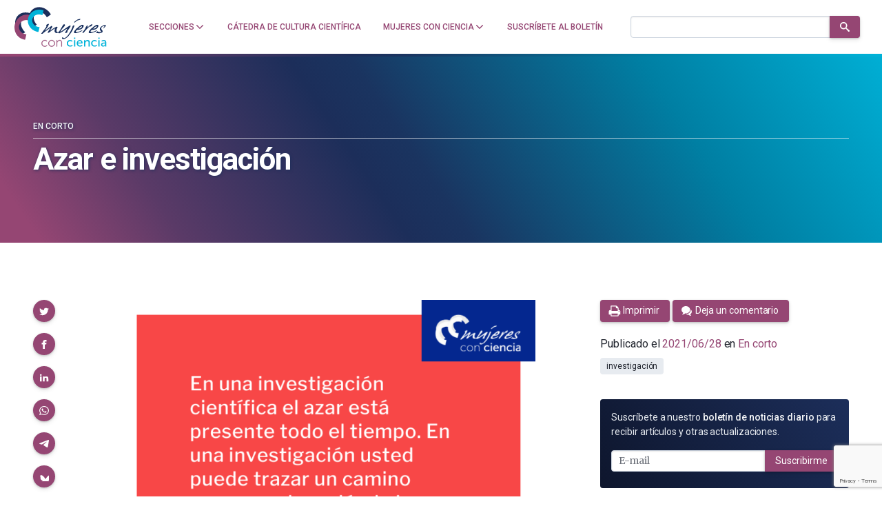

--- FILE ---
content_type: text/html; charset=UTF-8
request_url: https://mujeresconciencia.com/2021/06/28/azar-e-investigacion/
body_size: 25478
content:
<!doctype html>
<!--
Design and Development by:
____________________________________
  JOSE CUESTA
  jose.cuesta▷inerciacreativa.com
  https://inerciacreativa.com

-->
<html prefix="og: http://ogp.me/ns#" lang="es">
<head>
	<meta charset="UTF-8">
	<meta name="viewport" content="width=device-width, initial-scale=1.0">
	
	<title>Azar e investigación - Mujeres con ciencia</title>
	<meta name="robots" content="index, follow, max-image-preview:large, max-snippet:-1, max-video-preview:-1">
	<meta name="description" content="Eugenia del Pino. Investigación científica. Azar. Trazar un camino. Respuestas.">
	<meta property="og:locale" content="es">
	<meta property="og:type" content="article">
	<meta property="og:title" content="Azar e investigación - Mujeres con ciencia">
	<meta property="og:description" content="Eugenia del Pino. Investigación científica. Azar. Trazar un camino. Respuestas.">
	<meta property="og:url" content="https://mujeresconciencia.com/2021/06/28/azar-e-investigacion/">
	<meta property="og:site_name" content="Mujeres con ciencia">
	<meta property="article:publisher" content="https://www.facebook.com/mujerescciencia">
	<meta property="article:author" content="https://www.facebook.com/mujerescciencia">
	<meta property="article:published_time" content="2021-06-28T08:00:42+00:00">
	<meta property="article:modified_time" content="2021-06-14T14:33:51+00:00">
	<meta property="og:image" content="https://mujeresconciencia.com/app/uploads/2021/06/Eugenia-del-Pino-1.png">
	<meta property="og:image:width" content="800">
	<meta property="og:image:height" content="800">
	<meta property="og:image:type" content="image/png">
	<meta name="author" content="Marta Macho Stadler">
	<meta name="twitter:card" content="summary_large_image">
	<meta name="twitter:creator" content="@mujerconciencia">
	<meta name="twitter:site" content="@mujerconciencia">
	<meta name="twitter:label1" content="Escrito por">
	<meta name="twitter:data1" content="Marta Macho Stadler">
	<meta name="application-name" content="Mujeres con ciencia">
	<meta name="apple-mobile-web-app-title" content="Mujeres con ciencia">
	<meta name="msapplication-config" content="/browserconfig.xml">
	<meta name="theme-color" content="#ffffff">
	<link href="https://mujeresconciencia.com/2021/06/28/azar-e-investigacion/" rel="canonical">
	<link crossorigin href="https://fonts.googleapis.com" rel="preconnect">
	<link crossorigin href="https://fonts.gstatic.com" rel="preconnect">
	<link href="https://mujeresconciencia.com/feed/" rel="alternate" title="Mujeres con ciencia » Feed" type="application/rss+xml">
	<link href="https://mujeresconciencia.com/?p=20309" rel="shortlink">
	<link href="https://fonts.googleapis.com/css2?family=Roboto:wght@300;400;500;700;900&#038;family=Merriweather:ital,wght@0,300;0,400;0,700;1,400;1,700&#038;display=swap" rel="preload" as="style" crossorigin>
	<link href="https://fonts.googleapis.com/css2?family=Roboto:wght@300;400;500;700;900&#038;family=Merriweather:ital,wght@0,300;0,400;0,700;1,400;1,700&#038;display=swap" rel="stylesheet" media="print" crossorigin onload="this.media=&#039;all&#039;">
	<link href="/favicon.ico" rel="alternate icon" sizes="any">
	<link href="/app/icons/favicon.svg" rel="icon" type="image/svg+xml">
	<link href="/app/icons/favicon.png" rel="icon" type="image/png">
	<link href="/app/icons/favicon-touch.png" rel="apple-touch-icon" sizes="180x180">
	<link href="/app/icons/favicon-mask.svg" rel="mask-icon" color="#954673">
	<link href="/site.webmanifest" rel="manifest">
	<link href="https://mujeresconciencia.com/wp/wp-includes/css/classic-themes.min.css?ver=1" id="classic-theme-styles-css" media="all" rel="stylesheet">
	<link href="https://mujeresconciencia.com/app/themes/spin/assets/styles/app.f21604f20fdf.css" id="spin-css" media="all" rel="stylesheet">
	<script async data-cfasync="false" data-wpfc-render="false" src="//www.googletagmanager.com/gtag/js?id=G-EJF9GQJ0P8"></script>
	<script data-cfasync="false" data-wpfc-render="false">
		var mi_version = '9.2.4';
		var mi_track_user = true;
		var mi_no_track_reason = '';
		var MonsterInsightsDefaultLocations = {"page_location":"https:\/\/mujeresconciencia.com\/2021\/06\/28\/azar-e-investigacion\/"};
		if ( typeof MonsterInsightsPrivacyGuardFilter === 'function' ) {
		var MonsterInsightsLocations = (typeof MonsterInsightsExcludeQuery === 'object') ? MonsterInsightsPrivacyGuardFilter( MonsterInsightsExcludeQuery ) : MonsterInsightsPrivacyGuardFilter( MonsterInsightsDefaultLocations );
		} else {
		var MonsterInsightsLocations = (typeof MonsterInsightsExcludeQuery === 'object') ? MonsterInsightsExcludeQuery : MonsterInsightsDefaultLocations;
		}
		var disableStrs = [
		'ga-disable-G-EJF9GQJ0P8',
		];
		/* Function to detect opted out users */
		function __gtagTrackerIsOptedOut() {
		for (var index = 0; index < disableStrs.length; index++) {
		if (document.cookie.indexOf(disableStrs[index] + '=true') > -1) {
		return true;
		}
		}
		return false;
		}
		/* Disable tracking if the opt-out cookie exists. */
		if (__gtagTrackerIsOptedOut()) {
		for (var index = 0; index < disableStrs.length; index++) {
		window[disableStrs[index]] = true;
		}
		}
		/* Opt-out function */
		function __gtagTrackerOptout() {
		for (var index = 0; index < disableStrs.length; index++) {
		document.cookie = disableStrs[index] + '=true; expires=Thu, 31 Dec 2099 23:59:59 UTC; path=/';
		window[disableStrs[index]] = true;
		}
		}
		if ('undefined' === typeof gaOptout) {
		function gaOptout() {
		__gtagTrackerOptout();
		}
		}
		window.dataLayer = window.dataLayer || [];
		window.MonsterInsightsDualTracker = {
		helpers: {},
		trackers: {},
		};
		if (mi_track_user) {
		function __gtagDataLayer() {
		dataLayer.push(arguments);
		}
		function __gtagTracker(type, name, parameters) {
		if (!parameters) {
		parameters = {};
		}
		if (parameters.send_to) {
		__gtagDataLayer.apply(null, arguments);
		return;
		}
		if (type === 'event') {
		parameters.send_to = monsterinsights_frontend.v4_id;
		var hookName = name;
		if (typeof parameters['event_category'] !== 'undefined') {
		hookName = parameters['event_category'] + ':' + name;
		}
		if (typeof MonsterInsightsDualTracker.trackers[hookName] !== 'undefined') {
		MonsterInsightsDualTracker.trackers[hookName](parameters);
		} else {
		__gtagDataLayer('event', name, parameters);
		}
		} else {
		__gtagDataLayer.apply(null, arguments);
		}
		}
		__gtagTracker('js', new Date());
		__gtagTracker('set', {
		'developer_id.dZGIzZG': true,
		});
		if ( MonsterInsightsLocations.page_location ) {
		__gtagTracker('set', MonsterInsightsLocations);
		}
		__gtagTracker('config', 'G-EJF9GQJ0P8', {"forceSSL":"true","link_attribution":"true"} );
		window.gtag = __gtagTracker;										(function () {
		/* https://developers.google.com/analytics/devguides/collection/analyticsjs/ */
		/* ga and __gaTracker compatibility shim. */
		var noopfn = function () {
		return null;
		};
		var newtracker = function () {
		return new Tracker();
		};
		var Tracker = function () {
		return null;
		};
		var p = Tracker.prototype;
		p.get = noopfn;
		p.set = noopfn;
		p.send = function () {
		var args = Array.prototype.slice.call(arguments);
		args.unshift('send');
		__gaTracker.apply(null, args);
		};
		var __gaTracker = function () {
		var len = arguments.length;
		if (len === 0) {
		return;
		}
		var f = arguments[len - 1];
		if (typeof f !== 'object' || f === null || typeof f.hitCallback !== 'function') {
		if ('send' === arguments[0]) {
		var hitConverted, hitObject = false, action;
		if ('event' === arguments[1]) {
		if ('undefined' !== typeof arguments[3]) {
		hitObject = {
		'eventAction': arguments[3],
		'eventCategory': arguments[2],
		'eventLabel': arguments[4],
		'value': arguments[5] ? arguments[5] : 1,
		}
		}
		}
		if ('pageview' === arguments[1]) {
		if ('undefined' !== typeof arguments[2]) {
		hitObject = {
		'eventAction': 'page_view',
		'page_path': arguments[2],
		}
		}
		}
		if (typeof arguments[2] === 'object') {
		hitObject = arguments[2];
		}
		if (typeof arguments[5] === 'object') {
		Object.assign(hitObject, arguments[5]);
		}
		if ('undefined' !== typeof arguments[1].hitType) {
		hitObject = arguments[1];
		if ('pageview' === hitObject.hitType) {
		hitObject.eventAction = 'page_view';
		}
		}
		if (hitObject) {
		action = 'timing' === arguments[1].hitType ? 'timing_complete' : hitObject.eventAction;
		hitConverted = mapArgs(hitObject);
		__gtagTracker('event', action, hitConverted);
		}
		}
		return;
		}
		function mapArgs(args) {
		var arg, hit = {};
		var gaMap = {
		'eventCategory': 'event_category',
		'eventAction': 'event_action',
		'eventLabel': 'event_label',
		'eventValue': 'event_value',
		'nonInteraction': 'non_interaction',
		'timingCategory': 'event_category',
		'timingVar': 'name',
		'timingValue': 'value',
		'timingLabel': 'event_label',
		'page': 'page_path',
		'location': 'page_location',
		'title': 'page_title',
		'referrer' : 'page_referrer',
		};
		for (arg in args) {
		if (!(!args.hasOwnProperty(arg) || !gaMap.hasOwnProperty(arg))) {
		hit[gaMap[arg]] = args[arg];
		} else {
		hit[arg] = args[arg];
		}
		}
		return hit;
		}
		try {
		f.hitCallback();
		} catch (ex) {
		}
		};
		__gaTracker.create = newtracker;
		__gaTracker.getByName = newtracker;
		__gaTracker.getAll = function () {
		return [];
		};
		__gaTracker.remove = noopfn;
		__gaTracker.loaded = true;
		window['__gaTracker'] = __gaTracker;
		})();
		} else {
		console.log("");
		(function () {
		function __gtagTracker() {
		return null;
		}
		window['__gtagTracker'] = __gtagTracker;
		window['gtag'] = __gtagTracker;
		})();
		}
	</script>
	<script id="monsterinsights-frontend-script-js" src="https://mujeresconciencia.com/app/plugins/google-analytics-for-wordpress/assets/js/frontend-gtag.min.js?ver=9.2.4"></script>
	<script data-cfasync="false" data-wpfc-render="false" id="monsterinsights-frontend-script-js-extra">
		var monsterinsights_frontend = {"js_events_tracking":"true","download_extensions":"doc,pdf,ppt,zip,xls,docx,pptx,xlsx","inbound_paths":"[{\"path\":\"\\\/go\\\/\",\"label\":\"affiliate\"},{\"path\":\"\\\/recommend\\\/\",\"label\":\"affiliate\"}]","home_url":"https:\/\/mujeresconciencia.com","hash_tracking":"false","v4_id":"G-EJF9GQJ0P8"};
	</script>
</head>
<body class="single single-post post-standard has-latest" itemscope itemtype="https://schema.org/WebSite">
<header class="nav">
	<div class="nav__brand">
		<p class="nav__title" itemprop="name">Mujeres con ciencia — Cátedra de Cultura Científica de la UPV/EHU</p>
		<p class="nav__description" itemprop="description">Un blog de la Cátedra de Cultura Científica de la UPV/EHU</p>
		<link itemprop="publisher" href="#publisher">
		<link itemprop="image" href="https://mujeresconciencia.com/app/themes/spin/assets/images/mujeresconciencia.5d7e60f9c0fd.png">
		<a class="nav__home" href="https://mujeresconciencia.com/" itemprop="url" rel="home" aria-label="Inicio">
			<svg id="brand" x="0" y="0" width="185" height="80" viewBox="0 0 185 80" focusable="false" role="img" class="brand brand--main"><defs><g id="isotype"><path id="isotype-m" d="M71.442 12.596C63.028 1.031 48.137-2.473 38.179 4.772c-2.87 2.087-4.991 4.852-6.392 7.988-7.375-2.146-14.804-1.582-20.501 2.212C.025 22.474-.197 39.732 10.791 53.52a42.815 42.815 0 0 0 2.733 3.107l9.079-6.046a28.429 28.429 0 0 1-3.135-3.347c-6.765-8.487-7.121-18.783-.797-22.996 3.038-2.022 7.065-2.26 11.179-1.034.201 5.281 2.007 10.774 5.534 15.624a29.88 29.88 0 0 0 2.112 2.589l8.027-5.839a20.075 20.075 0 0 1-2.438-2.779c-5.18-7.119-4.845-16.187.748-20.256 5.592-4.067 14.323-1.594 19.503 5.525a20.144 20.144 0 0 1 1.894 3.176l8.028-5.841a30.926 30.926 0 0 0-1.816-2.807z"/><path id="isotype-c1" d="M24.925 54.508a15.27 15.27 0 0 1-3.364-.414C13.726 52.23 8.82 44.641 10.603 37.143s9.582-12.063 17.417-10.2a15.32 15.32 0 0 1 3.19 1.146l2.561-10.764a22.817 22.817 0 0 0-2.924-.905C18.12 13.393 5.227 21.76 2.052 35.11c-3.175 13.349 4.567 26.627 17.296 29.653a22.47 22.47 0 0 0 3.017.509l2.56-10.764z"/><path id="isotype-c2" d="M50.901 40.438a16.24 16.24 0 0 1-3.276-.435c-7.654-1.822-12.576-8.691-10.995-15.342 1.583-6.652 9.07-10.568 16.724-8.748 1.102.263 2.146.631 3.124 1.086l2.271-9.548a24.448 24.448 0 0 0-2.858-.867c-12.433-2.957-24.797 4.246-27.614 16.09-2.818 11.845 4.977 23.843 17.41 26.801.984.234 1.966.405 2.944.512l2.27-9.549z"/></g><g id="logotype"><g id="logotype-women"><path d="M175.434 49.474c0 .083-.102.249-.308.497a6.304 6.304 0 0 1-.773.767 9.032 9.032 0 0 1-1.056.768c-.395.247-.766.414-1.108.497-.585.139-1.262.261-2.035.371a15.15 15.15 0 0 1-2.137.168c-.689-.028-1.512-.127-2.474-.292-.962-.166-1.734-.345-2.319-.536a1.889 1.889 0 0 1-.645-.189c-.188-.095-.284-.241-.284-.432 0-.169.156-.378.463-.624.311-.249.757-.429 1.341-.538.104-.221.232-.4.387-.541.154-.136.437-.303.851-.496.032 0 .05-.014.05-.042h.155c.24 0 .412.195.515.581.275.083.645.185 1.108.311.463.124.953.235 1.469.331.515.098 1.021.18 1.519.25.499.068.936.104 1.314.104.686 0 1.03-.14 1.03-.414 0-.111-.05-.248-.154-.415-.069-.055-.122-.192-.155-.416a4.347 4.347 0 0 0-.334-.767c-.121-.206-.335-.475-.645-.808-.481-.579-.824-1.173-1.03-1.782-.207-.608-.31-1.118-.31-1.535 0-.468.077-.876.232-1.222.155-.346.369-.781.645-1.306.17-.25.256-.416.256-.498.206-.414.542-.828 1.005-1.243.464-.414.979-.809 1.546-1.182a22.035 22.035 0 0 1 1.701-1.016 20.337 20.337 0 0 1 1.519-.746c1.236-.47 2.319-.705 3.245-.705.585 0 1.083.099 1.496.291.24.166.361.387.361.662 0 .277-.086.553-.258.83-.138.193-.387.498-.748.912s-.764.855-1.21 1.325c-.447.471-.902.92-1.366 1.348-.462.43-.867.768-1.209 1.017a.165.165 0 0 1-.104.04.502.502 0 0 0-.155.043.71.71 0 0 1-.308.124c-.172 0-.311-.11-.413-.333 0-.107.208-.33.619-.662.48-.497.882-.939 1.21-1.326.327-.387.559-.72.696-.995.103-.083.154-.207.154-.374 0-.22-.096-.413-.284-.579-.189-.168-.454-.25-.798-.25a3.32 3.32 0 0 1-.413.082c-.171.03-.359.083-.565.168-.173.055-.328.104-.464.145-.138.042-.258.09-.36.146-.722.275-1.255.551-1.598.828a2.63 2.63 0 0 0-.773.994 1.948 1.948 0 0 1-.31.498c-.172.22-.293.442-.36.663-.069.222-.119.608-.154 1.161 0 .47.052.837.154 1.099.103.262.377.654.825 1.181.206.222.324.388.361.497 0 .112.205.43.618.954.239.304.394.553.463.746.069.195.103.428.103.705 0 .056.008.123.026.206.017.085.026.182.026.292.104.302.154.523.154.662m-10.509-7.214c-1.065 1.271-2.439 2.177-4.122 2.716-1.685.539-3.488.808-5.411.808-.275 0-.481-.014-.619-.041h-.617l-.979.912c-.344.305-.619.564-.824.787a6.972 6.972 0 0 0-.465.541 1.13 1.13 0 0 0-.205.475 12.12 12.12 0 0 0-.102.644c0 .414.221.691.669.829.445.14.858.207 1.236.207.516 0 1.133-.084 1.854-.249s1.683-.428 2.886-.787l.206-.045c.137-.051.342-.135.619-.245.274-.11.635-.276 1.082-.498.652-.277 1.16-.498 1.521-.664a4.25 4.25 0 0 1 .953-.331 1.51 1.51 0 0 0 .386-.186c.154-.097.368-.214.644-.353.378-.278.636-.415.773-.415.033 0 .051.027.051.083-.104.471-.216.789-.335.953a2.38 2.38 0 0 1-.438.456l-.412.331c-.309.307-.979.678-2.009 1.119a30.84 30.84 0 0 1-3.04 1.161 59.746 59.746 0 0 1-4.507 1.41c-1.358.36-2.259.537-2.706.537-2.027 0-3.041-.537-3.041-1.615 0-.607.112-1.184.336-1.72a4.825 4.825 0 0 1 .85-1.391c.068-.136.412-.524 1.029-1.158l.85-.935c.188-.207.316-.337.387-.394a.314.314 0 0 1 .156-.125c.068-.027.102-.068.102-.121 0-.113-.173-.168-.515-.168l-.051-.041c0-.056.104-.18.309-.375.206-.191.455-.393.748-.602.291-.207.574-.398.849-.58.276-.179.465-.297.567-.351.172-.027.413-.172.723-.436.308-.264.703-.627 1.185-1.099.789-.772 1.373-1.284 1.752-1.533a25.858 25.858 0 0 1 2.086-1.514 28.627 28.627 0 0 1 2.112-1.266 15.09 15.09 0 0 1 1.854-.85c.568-.205 1.039-.31 1.418-.31 1.613.331 2.422 1.022 2.422 2.072-.001.916-.74 2.366-2.217 4.357m-4.792.787c.548-.136 1.15-.483 1.803-1.034a9.258 9.258 0 0 0 1.7-1.907c.206-.277.31-.54.31-.789 0-.387-.241-.58-.721-.58-.173 0-.431.069-.773.207-.173.056-.404.16-.696.313-.291.152-.617.338-.979.559-.361.221-.721.47-1.082.747-.36.277-.696.552-1.004.828-.55.359-.843.678-.876.953a.66.66 0 0 1-.258.291c-.549.358-.824.593-.824.704 0 .109.154.166.464.166.308 0 .703-.043 1.185-.123a79.867 79.867 0 0 0 1.751-.335m-24.576 9.036.051-.122c.343-1.022.618-1.769.826-2.238.206-.47.444-.816.721-1.037.171-.191.342-.367.515-.52.17-.15.309-.296.413-.435.136-.136.299-.343.488-.621.188-.276.421-.609.696-.996l.928-1.325a9.79 9.79 0 0 0 .926-1.576c.31-.635.498-1.133.568-1.492.103-.358.196-.663.283-.912.084-.247.223-.511.411-.787a9.5 9.5 0 0 1 .723-.91c.29-.333.695-.762 1.21-1.287.241-.25.79-.373 1.65-.373l.36.041h.411a6.703 6.703 0 0 0-.566.912 14.67 14.67 0 0 0-.464.975c-.138.317-.25.609-.334.87-.086.265-.147.449-.181.56a.391.391 0 0 0-.051.208c0 .057.017.082.051.082.069 0 .171-.063.31-.186.137-.125.241-.215.31-.27.824-.581 1.476-1.078 1.958-1.493.48-.414.858-.752 1.133-1.016.275-.263.455-.463.54-.6.085-.139.146-.234.182-.291a.98.98 0 0 1 .154-.208 8.777 8.777 0 0 0 1.34-.789 26.492 26.492 0 0 1 2.988-1.574h.257c.274 0 .498.07.67.207.102.082.153.209.153.374 0 .33-.153.745-.463 1.243-.446.719-.894 1.313-1.34 1.782-.447.47-.858.774-1.235.913-.173.081-.309.123-.413.123-.274 0-.601-.193-.979-.58-.309.193-.669.429-1.083.705-.41.275-.807.56-1.184.85l-1.082.829c-.342.262-.585.462-.72.601-1.34 1.271-2.672 2.633-3.994 4.084s-2.447 2.825-3.375 4.125l-.207.207c-.825.855-1.409 1.423-1.751 1.699-.277.247-.568.372-.876.372-.138 0-.412-.041-.825-.125h-.103zm.258-9.823c-1.065 1.271-2.438 2.177-4.123 2.716-1.684.539-3.486.808-5.41.808-.275 0-.48-.014-.618-.041h-.617l-.98.912c-.344.305-.618.564-.824.787-.205.222-.36.401-.463.541a1.12 1.12 0 0 0-.207.475c-.034.182-.068.394-.102.644 0 .414.222.691.67.829.444.14.857.207 1.235.207.515 0 1.133-.084 1.855-.249s1.683-.428 2.886-.787l.205-.045c.137-.051.344-.135.618-.245.275-.11.636-.276 1.083-.498.652-.277 1.16-.498 1.521-.664.36-.168.678-.276.952-.331.104-.027.232-.09.386-.186.155-.097.369-.214.644-.353.378-.278.637-.415.775-.415.033 0 .051.027.051.083-.103.471-.214.789-.335.953a2.38 2.38 0 0 1-.438.456l-.411.331c-.31.307-.979.678-2.011 1.119-.996.441-2.008.83-3.039 1.161a59.618 59.618 0 0 1-4.508 1.41c-1.357.36-2.259.537-2.705.537-2.028 0-3.041-.537-3.041-1.615 0-.607.111-1.184.335-1.72a4.85 4.85 0 0 1 .851-1.391c.068-.136.412-.524 1.03-1.158.378-.417.662-.727.851-.935.188-.207.316-.337.386-.394a.316.316 0 0 1 .155-.125c.068-.027.102-.068.102-.121 0-.113-.172-.168-.515-.168l-.051-.041c0-.056.102-.18.309-.375.207-.191.455-.393.748-.602.292-.207.574-.398.849-.58.275-.179.463-.297.567-.351.173-.027.412-.172.723-.436.307-.264.702-.627 1.184-1.099.788-.772 1.374-1.284 1.751-1.533a26.056 26.056 0 0 1 2.087-1.514 28.027 28.027 0 0 1 2.113-1.266 14.89 14.89 0 0 1 1.854-.85c.566-.205 1.038-.31 1.416-.31 1.615.331 2.423 1.022 2.423 2.072-.001.916-.74 2.366-2.217 4.357m-4.792.787c.55-.136 1.15-.483 1.804-1.034a9.249 9.249 0 0 0 1.698-1.907c.208-.277.311-.54.311-.789 0-.387-.24-.58-.72-.58-.173 0-.432.069-.774.207-.173.056-.404.16-.695.313a16.74 16.74 0 0 0-.98.559c-.359.221-.72.47-1.081.747-.36.277-.695.552-1.004.828-.549.359-.842.678-.877.953a.635.635 0 0 1-.257.291c-.549.358-.825.593-.825.704 0 .109.154.166.464.166.308 0 .703-.043 1.186-.123a81.07 81.07 0 0 0 1.75-.335m-15.662-1.616.257-.622a3.04 3.04 0 0 0 .204-.665c.037-.19.071-.384.105-.578v-.042c0-.414.137-.781.412-1.098.275-.317.652-.656 1.133-1.016.069-.027.207-.125.413-.291.206-.165.361-.248.464-.248.17 0 .618.139 1.339.414.034.028.102.041.207.041a230.077 230.077 0 0 1-1.933 4.749 102.869 102.869 0 0 1-1.726 3.873 37.89 37.89 0 0 1-1.854 3.44 58.184 58.184 0 0 1-2.267 3.443c-.172.22-.38.477-.619.766-.241.289-.515.644-.825 1.058a38.171 38.171 0 0 1-1.469 1.927 41.409 41.409 0 0 1-1.416 1.637c-.858.996-1.94 1.99-3.246 2.986-.103.055-.206.108-.309.165a3.919 3.919 0 0 1-.36.166.884.884 0 0 0-.311.166c-.583.579-1.192 1.01-1.829 1.285-.634.276-1.433.564-2.395.87l-.361.042a6.397 6.397 0 0 1-1.031.082c-.308 0-.608-.033-.901-.104a5.434 5.434 0 0 1-1.055-.395.908.908 0 0 0-.207-.124 1.186 1.186 0 0 1-.438-.248c-.119-.109-.18-.292-.18-.537 0-.167.052-.402.155-.706.068-.139.12-.277.154-.415.035-.14.085-.274.153-.416.104-.441.276-.662.516-.662.275 0 .55.111.824.333.275.221.431.429.463.62.035.249.397.429 1.083.54.413.11.809.166 1.186.166.515 0 1.116-.152 1.802-.457.86-.58 1.736-1.298 2.628-2.155a44.3 44.3 0 0 0 2.449-2.53 29.024 29.024 0 0 0 1.828-2.236c.481-.664.755-1.078.824-1.244a111.556 111.556 0 0 0 3.529-6.237 55.721 55.721 0 0 0 2.604-5.743m5.152-10.157a1.205 1.205 0 0 1-.567.166c-.412 0-.617-.249-.617-.746 0-.194.103-.401.308-.622l.129-.104c.052-.041.146-.131.284-.27a59.336 59.336 0 0 1 2.034-1.72 15.341 15.341 0 0 1 2.139-1.432c.309-.191.463-.304.463-.331a32.166 32.166 0 0 1 1.547-.829c.342-.165.66-.29.954-.372.29-.083.65-.152 1.082-.207.427-.056 1.055-.193 1.88-.416h.566c.274 0 .601.084.979.249l.104.083c-.276.222-.534.47-.774.746l-.154.125c-.275.277-.489.471-.645.579a1.223 1.223 0 0 1-.591.208c-.516.057-.92.117-1.21.187a9.19 9.19 0 0 0-1.006.312c-.24.109-.43.165-.567.165-.79.222-1.375.429-1.751.622-.378.193-.808.484-1.288.871l-.67.497c-.172.165-.318.306-.438.415s-.216.221-.284.331c-.137.222-.515.524-1.133.912-.172.14-.327.255-.463.354a7.368 7.368 0 0 0-.311.227"/><path d="M101.039 37.244a6.88 6.88 0 0 1-.774 1.201 41.2 41.2 0 0 1-1.34 1.617c-.275.247-.43.415-.463.499a1.91 1.91 0 0 1-.463.414 1.8 1.8 0 0 0-.464.331 25.584 25.584 0 0 1-1.185 1.534c-.55.72-1.065 1.381-1.545 1.99a77.494 77.494 0 0 0-1.752 2.425c-.446.647-.755 1.305-.927 1.967.96-.247 1.63-.454 2.008-.619.31-.14.722-.444 1.237-.914l1.031-.828a49.301 49.301 0 0 0 1.391-1.014c.342-.264.807-.574 1.391-.935.48-.304 1.074-.697 1.778-1.182.703-.483 1.553-1.058 2.549-1.719l.619-.416c2.404-1.658 4.276-2.916 5.616-3.772.137-.11.343-.166.618-.166h.412c.172 0 .395.029.67.083l.386.063c.086.014.163.02.233.02.273.028.413.11.413.249 0 .056-.19.413-.568 1.077-.241.359-.447.691-.619.993-.172.307-.342.582-.515.832-.756 1.326-1.365 2.314-1.83 2.964a12.651 12.651 0 0 1-1.416 1.678c-.412.389-.671.72-.772.996a5.7 5.7 0 0 1-.258.537c-.104.195-.207.403-.31.622-.412.969-.618 1.55-.618 1.742 0 .277.206.512.618.704-.481.444-.859.762-1.133.955a3.726 3.726 0 0 1-.876.455 6.594 6.594 0 0 1-1.133.373 4.82 4.82 0 0 1-1.133.165c-.241 0-.396-.054-.463-.165 0-.25.067-.573.205-.975.137-.4.327-.823.567-1.263.137-.25.257-.472.359-.664.104-.194.189-.359.258-.497.069-.167.182-.374.336-.621.154-.251.334-.568.542-.954l.154-.249c.102-.139.205-.372.308-.705.137-.332.275-.595.412-.789.174-.328.353-.689.542-1.076.188-.387.335-.73.438-1.036-.586.306-1.091.614-1.521.932-.429.318-.781.603-1.056.853a.806.806 0 0 1-.515.164c-.412.109-.652.233-.722.372a5.937 5.937 0 0 1-.772.686c-.345.263-.713.51-1.108.743a11.99 11.99 0 0 1-1.133.603c-.361.165-.611.248-.747.248-.207 0-.43.222-.671.664-.411.526-.756.856-1.031.995l-.617.249a6.046 6.046 0 0 0-.619.29c-.239.14-.558.312-.953.519s-.901.462-1.519.767l-1.701.911a2.133 2.133 0 0 1-1.185.374c-.55 0-1.03-.194-1.443-.58-.241-.193-.36-.358-.36-.499 0-.138.275-.606.824-1.409.275-.359.507-.675.696-.952.188-.277.351-.497.49-.664.48-.718.909-1.354 1.287-1.905.378-.554.704-1.063.979-1.535.275-.442.557-.912.849-1.41s.593-1.022.902-1.573l.516-.872c.276-.553.575-1.105.901-1.659.326-.552.678-1.118 1.057-1.698.377-.581.712-1.077 1.005-1.493.291-.414.557-.759.799-1.035.137-.194.48-.317 1.03-.374h.154c.825 0 1.305.276 1.443.829.033.14.059.263.076.372.017.113.043.25.078.417.034.138.052.248.052.331v.412z"/><path d="M74.968 41.722a47.755 47.755 0 0 0-1.958 2.985 53.602 53.602 0 0 0-1.804 3.233 134.072 134.072 0 0 1 4.02-2.984 69.107 69.107 0 0 1 3.246-2.198 37.92 37.92 0 0 1 2.885-1.681 31.89 31.89 0 0 1 2.731-1.263c.206-.055.429-.084.67-.084.618 0 1.167.166 1.648.497.069.057.103.14.103.25 0 .139-.138.361-.412.663a1.142 1.142 0 0 0-.155.229.428.428 0 0 1-.103.143l-.155.373c-.412.969-.739 1.81-.979 2.529-.242.719-.361 1.506-.361 2.364v.744c0 .224.033.458.103.706.171.746.386 1.279.645 1.595.257.32.678.478 1.263.478.445 0 1.013-.098 1.7-.289.309-.083.549-.125.721-.125.275 0 .413.069.413.206 0 .193-.181.444-.542.747-.36.304-.677.484-.953.54-.413.027-.927.18-1.545.455a1.826 1.826 0 0 1-.49.229c-.153.042-.283.076-.386.103h-.207a.485.485 0 0 1-.155.041h-.051c-1.203 0-2.233-.388-3.092-1.16-.859-.771-1.287-1.685-1.287-2.735a32.8 32.8 0 0 1 .128-1.533c.051-.47.129-.899.232-1.286.104-.385.232-.823.385-1.307.156-.482.353-1.002.595-1.553a589.697 589.697 0 0 0-2.989 1.864c-.791.499-1.469.933-2.036 1.307-.567.374-1.082.737-1.545 1.099-.463.359-.987.76-1.571 1.202a41.536 41.536 0 0 0-1.855 1.428c-.413.349-.739.645-.98.893l-.514.373c-.755.525-1.562.786-2.421.786a1.581 1.581 0 0 1-.413.043c-.515 0-.772-.139-.772-.414 0-.167.12-.359.36-.582 0-.026.017-.04.051-.04.481-.828.988-1.707 1.521-2.634.532-.924 1.125-1.912 1.778-2.962 1.064-1.771 1.597-2.723 1.597-2.861a.174.174 0 0 0-.104-.041c-.067 0-.188.068-.36.207-.549.359-1.072.718-1.571 1.079-.498.357-.987.717-1.468 1.074a221.394 221.394 0 0 0-3.453 2.49l-1.905 1.408a67.85 67.85 0 0 0-2.062 1.513c-.481.374-.927.727-1.34 1.057-.893.721-1.554 1.291-1.982 1.723-.429.428-.783.709-1.057.848-.343.139-.721.208-1.133.208s-.755-.042-1.03-.124c-.274-.084-.413-.193-.413-.332 0-.109.139-.278.413-.496.173-.251.412-.582.722-.996.309-.414.704-.94 1.184-1.575.755-.996 1.382-1.838 1.881-2.529.498-.689.92-1.229 1.263-1.617a60.678 60.678 0 0 0 2.937-3.771c.824-1.161 1.374-1.976 1.648-2.445.172-.249.259-.719.259-1.41 0-.387-.018-.635-.051-.746a36.984 36.984 0 0 1-.258-.787 1.992 1.992 0 0 1-.103-.581c0-.275.103-.44.309-.497.274-.109.619-.275 1.031-.497.343-.222.6-.358.771-.415.171-.027.465-.166.877-.414.548-.305.943-.456 1.185-.456.171 0 .291.014.359.041.481.222.722.429.722.622 0 .139-.103.416-.309.828a38.231 38.231 0 0 1-1.314 2.82 48.471 48.471 0 0 1-1.056 1.905c-.275.471-.508.83-.695 1.079-.19.248-.491.607-.902 1.077l-4.534 5.929 12.21-9.079c1.031-.773 1.717-1.16 2.061-1.16.24 0 .515.193.824.581.276.496.414.855.414 1.076 0 .249-.077.526-.232.831-.158.3-.424.687-.802 1.158"/></g><path d="M84.526 66.308h1.034v2.167a5.21 5.21 0 0 1-.098 1.011h.048c.419-1.157 2.143-3.474 5.221-3.474 3.202 0 4.064 1.897 4.064 4.803v7.808h-1.034v-7.437c0-2.144-.271-4.164-3.03-4.164-2.314 0-4.359 1.626-4.975 3.916-.147.517-.197 1.084-.197 1.676v6.009h-1.034V66.308zm-9.804-.296c3.522 0 6.378 2.784 6.378 6.379 0 3.67-2.856 6.527-6.378 6.527s-6.379-2.857-6.379-6.527c0-3.595 2.857-6.379 6.379-6.379zm0 11.896c2.93 0 5.295-2.389 5.295-5.518 0-3.054-2.365-5.369-5.295-5.369-2.931 0-5.295 2.315-5.295 5.369 0 3.13 2.364 5.518 5.295 5.518zM61.247 66.012c2.93 0 4.409 1.749 4.409 1.749l-.641.837s-1.404-1.576-3.768-1.576c-2.881 0-5.27 2.144-5.27 5.468 0 3.276 2.388 5.419 5.27 5.419 2.709 0 4.113-1.774 4.113-1.774l.542.862s-1.601 1.922-4.655 1.922c-3.472 0-6.354-2.513-6.354-6.429 0-3.916 2.931-6.478 6.354-6.478z" id="logotype-with"/><path d="M179.729 70.84h.541v-.222c0-2.044-1.157-2.734-2.733-2.734-1.921 0-3.473 1.207-3.473 1.207l-.985-1.749s1.798-1.477 4.654-1.477c3.152 0 4.926 1.723 4.926 4.876v7.881h-2.216V77.44c0-.567.049-.985.049-.985h-.049s-1.01 2.463-3.989 2.463c-2.144 0-4.236-1.306-4.236-3.793-.001-4.112 5.417-4.285 7.511-4.285zm-2.759 6.156c2.02 0 3.325-2.117 3.325-3.966v-.394h-.616c-1.798 0-5.049.125-5.049 2.364 0 1.011.788 1.996 2.34 1.996zm-9.902-15.763h2.414v2.439h-2.414v-2.439zm.025 4.927h2.389v12.462h-2.389V66.16zm-7.686-.295c3.128 0 4.68 1.822 4.68 1.822l-1.132 1.674s-1.331-1.428-3.448-1.428c-2.512 0-4.335 1.872-4.335 4.434 0 2.535 1.823 4.482 4.409 4.482 2.315 0 3.842-1.676 3.842-1.676l.96 1.749s-1.725 1.995-4.976 1.995c-3.916 0-6.673-2.784-6.673-6.527-.001-3.694 2.757-6.525 6.673-6.525zm-20.64.295h2.315v1.65c0 .491-.05.91-.05.91h.05c.492-1.083 1.97-2.855 4.679-2.855 2.932 0 4.286 1.601 4.286 4.777v7.979h-2.389v-7.437c0-1.749-.369-3.129-2.364-3.129-1.896 0-3.423 1.257-3.94 3.053-.148.494-.196 1.061-.196 1.676v5.837h-2.389V66.16zm-8.303-.295c3.521 0 5.394 2.609 5.394 5.836 0 .32-.074 1.034-.074 1.034h-9.087c.123 2.734 2.068 4.114 4.284 4.114 2.144 0 3.695-1.454 3.695-1.454l.985 1.749s-1.849 1.773-4.828 1.773c-3.916 0-6.6-2.832-6.6-6.527 0-3.964 2.684-6.525 6.231-6.525zm2.955 5.073c-.074-2.142-1.403-3.177-3.004-3.177-1.822 0-3.3 1.132-3.645 3.177h6.649zm-14.482-9.705h2.414v2.439h-2.414v-2.439zm.025 4.927h2.389v12.462h-2.389V66.16zm-7.687-.295c3.128 0 4.679 1.822 4.679 1.822l-1.133 1.674s-1.33-1.428-3.448-1.428c-2.512 0-4.334 1.872-4.334 4.434 0 2.535 1.823 4.482 4.409 4.482 2.314 0 3.841-1.676 3.841-1.676l.96 1.749s-1.724 1.995-4.975 1.995c-3.916 0-6.674-2.784-6.674-6.527.002-3.694 2.759-6.525 6.675-6.525z" id="logotype-science"/></g><g id="brand--plain"><use href="#isotype-m" fill="#1c2e5a"/><use href="#isotype-c1" fill="#954673"/><use href="#isotype-c2" fill="#00b3d9"/><use href="#logotype-women" fill="#172e5c"/><use href="#logotype-with" fill="#954673"/><use href="#logotype-science" fill="#00b3d9"/></g></defs><g id="brand--main"><g class="brand__isotype"><use class="brand__symbol brand__isotype-m" href="#isotype-m" fill="#1c2e5a"/><use class="brand__symbol brand__isotype-c1" href="#isotype-c1" fill="#954673"/><use class="brand__symbol brand__isotype-c2" href="#isotype-c2" fill="#00b3d9"/></g><g class="brand__logotype"><use class="brand__symbol brand__logotype-women" href="#logotype-women" fill="#172e5c"/><use class="brand__symbol brand__logotype-with" href="#logotype-with" fill="#954673"/><use class="brand__symbol brand__logotype-science" href="#logotype-science" fill="#00b3d9"/></g></g></svg>
		</a>
		<button class="nav__toggle button is-primary is-outlined" type="button" data-toggle="collapse" data-target="#navigation" aria-expanded="false" aria-controls="navigation" aria-label="Menú">
			<svg focusable="false" aria-hidden="true" class="icon icon-menu"><use href="#icon-menu" aria-hidden="true"></use></svg>
		</button>
	</div>
	<nav class="nav__menu collapse" id="navigation">
		<ul class="nav__list" itemprop="hasPart" itemscope itemtype="https://schema.org/SiteNavigationElement">
	<li class="nav__item has-children"><button id="nav-button-18" class="nav__button" aria-controls="nav-children-18" aria-expanded="false" type="button"><span>Secciones</span><svg focusable="false" aria-hidden="true" class="icon icon-arrow"><use href="#icon-arrow" aria-hidden="true"></use></svg></button><ul class="nav__children" id="nav-children-18"><li class="nav__child"><a id="nav-link-1000009" class="nav__link" href="https://mujeresconciencia.com/categoria/ciencia-y-mas/" itemprop="url"><span itemprop="name">Ciencia y más</span></a></li><li class="nav__child"><a id="nav-link-1000006" class="nav__link" href="https://mujeresconciencia.com/categoria/efemerides/" itemprop="url"><span itemprop="name">Efemérides</span></a></li><li class="nav__child current-post-ancestor current-post-parent"><a id="nav-link-1000007" class="nav__link" href="https://mujeresconciencia.com/categoria/en-corto/" itemprop="url"><span itemprop="name">En corto</span></a></li><li class="nav__child"><a id="nav-link-1000005" class="nav__link" href="https://mujeresconciencia.com/categoria/en-la-red/" itemprop="url"><span itemprop="name">En la red</span></a></li><li class="nav__child"><a id="nav-link-1000010" class="nav__link" href="https://mujeresconciencia.com/categoria/entre-paginas/" itemprop="url"><span itemprop="name">Entre páginas</span></a></li><li class="nav__child"><a id="nav-link-1000000" class="nav__link" href="https://mujeresconciencia.com/categoria/general/" itemprop="url"><span itemprop="name">General</span></a></li><li class="nav__child"><a id="nav-link-1000493" class="nav__link" href="https://mujeresconciencia.com/categoria/gigantas-en-verso/" itemprop="url"><span itemprop="name">Gigantas en verso</span></a></li><li class="nav__child"><a id="nav-link-1000001" class="nav__link" href="https://mujeresconciencia.com/categoria/hitos/" itemprop="url"><span itemprop="name">Hitos</span></a></li><li class="nav__child"><a id="nav-link-1000502" class="nav__link" href="https://mujeresconciencia.com/categoria/pasatiempos/" itemprop="url"><span itemprop="name">Pasatiempos</span></a></li><li class="nav__child"><a id="nav-link-1000004" class="nav__link" href="https://mujeresconciencia.com/categoria/por-pares/" itemprop="url"><span itemprop="name">Por pares</span></a></li><li class="nav__child"><a id="nav-link-1000003" class="nav__link" href="https://mujeresconciencia.com/categoria/protagonista/" itemprop="url"><span itemprop="name">Protagonista</span></a></li><li class="nav__child"><a id="nav-link-1000469" class="nav__link" href="https://mujeresconciencia.com/categoria/retrato-alfabetico/" itemprop="url"><span itemprop="name">Retrato alfabético</span></a></li><li class="nav__child"><a id="nav-link-1000002" class="nav__link" href="https://mujeresconciencia.com/categoria/vidas-cientificas/" itemprop="url"><span itemprop="name">Vidas científicas</span></a></li><li class="nav__child"><a id="nav-link-1000505" class="nav__link" href="https://mujeresconciencia.com/categoria/yo-investigo/" itemprop="url"><span itemprop="name">Yo investigo</span></a></li></ul></li><li class="nav__item"><a id="nav-link-16" class="nav__button" href="https://mujeresconciencia.com/catedra-de-cultura-cientifica/" itemprop="url"><span itemprop="name">Cátedra de Cultura Científica</span></a></li><li class="nav__item has-children"><button id="nav-button-21842" class="nav__button" aria-controls="nav-children-21842" aria-expanded="false" type="button"><span>Mujeres con ciencia</span><svg focusable="false" aria-hidden="true" class="icon icon-arrow"><use href="#icon-arrow" aria-hidden="true"></use></svg></button><ul class="nav__children" id="nav-children-21842"><li class="nav__child"><a id="nav-link-5771" class="nav__link" href="https://mujeresconciencia.com/mujeres-con-ciencia/" itemprop="url"><span itemprop="name">Presentación</span></a></li><li class="nav__child"><a id="nav-link-5824" class="nav__link" href="https://mujeresconciencia.com/que-vas-a-encontrar/" itemprop="url"><span itemprop="name">¿Qué vas a encontrar?</span></a></li><li class="nav__child"><a id="nav-link-5770" class="nav__link" href="https://mujeresconciencia.com/contacto/" itemprop="url"><span itemprop="name">Contacto</span></a></li></ul></li><li class="nav__item"><a id="nav-link-39949" class="nav__button" href="https://mujeresconciencia.com/boletin/" itemprop="url"><span itemprop="name">Suscríbete al boletín</span></a></li></ul>
		<form class="nav__form form form--inline" action="https://mujeresconciencia.com/" role="search" itemprop="potentialAction" itemscope itemtype="https://schema.org/SearchAction">
	<div class="field has-addons">
		<span class="control">
			<label for="search" class="is-sr-only">Buscar en el sitio</label>
			<input id="search" class="input" type="search" name="s" value="" required>
							<meta itemprop="query-input" content="required name=search_term_string">
				<meta itemprop="target" content="https://mujeresconciencia.com/?s={search_term_string}">
					</span>
		<span class="control">
			<button class="button is-primary"><svg focusable="false" role="img" aria-labelledby="icon-search__title-0" class="icon icon-search"><title id="icon-search__title-0">Buscar</title><use href="#icon-search" aria-hidden="true"></use></svg></button>
		</span>
	</div>
</form>
	</nav>
</header>
<main class="main">
		<article class="post is-standard has-thumbnail" itemscope itemtype="https://schema.org/Article">
		<link itemprop="publisher" href="#publisher">
		<header class="post__header header">
	<h1 class="header__title" itemprop="headline">Azar e investigación</h1>
			<p class="header__subtitle">			<a href="https://mujeresconciencia.com/categoria/en-corto/" itemprop="articleSection">En corto</a>	</p>
	</header>
		<div class="post__body">
			<div class="post__content" itemprop="articleBody">
				<p><img decoding="async" src="http://mujeresconciencia.com/app/uploads/2021/06/Eugenia-del-Pino-1.png" alt width="600" height="600" srcset="https://mujeresconciencia.com/app/uploads/2021/06/Eugenia-del-Pino-1.png 800w, https://mujeresconciencia.com/app/uploads/2021/06/Eugenia-del-Pino-1-150x150.png 150w, https://mujeresconciencia.com/app/uploads/2021/06/Eugenia-del-Pino-1-240x240.png 240w, https://mujeresconciencia.com/app/uploads/2021/06/Eugenia-del-Pino-1-768x768.png 768w, https://mujeresconciencia.com/app/uploads/2021/06/Eugenia-del-Pino-1-780x780.png 780w" sizes="(max-width: 600px) 100vw, 600px" class="align-center"></p> <h2>Fuente de la cita</h2> <p>Gabriel Flores, <em><a href="https://www.elcomercio.com/tendencias/cultura/eugenia-pino-entrevista-azar-ciencia.html" target="_blank" rel="noopener noreferrer">Eugenia del Pino: ‘El azar también está presente en la ciencia’</a></em>, El Comercio, 14 junio 2021</p> <h2>Para saber más</h2> <ul><li><a href="http://courses.washington.edu/uncommon/pages/del_pino.html" target="_blank" rel="noopener noreferrer">Eugenia M. Del Pino</a>, University of Washington</li> <li><a href="http://mujeresconciencia.com/2017/04/19/eugenia-maria-del-pino-veintimilla-biologa/" target="_blank" rel="noopener noreferrer">Eugenia María del Pino Veintimilla, bióloga</a>, Mujeres con ciencia, Efemérides, 19 abril 2017</li> <li>Wikipedia (<a href="https://es.wikipedia.org/wiki/Eugenia_del_Pino" target="_blank" rel="noopener noreferrer">castellano</a> e <a href="https://en.wikipedia.org/wiki/Eugenia_Del_Pino" target="_blank" rel="noopener noreferrer">inglés</a>)</li> </ul><h2>Sobre la autora</h2><p><b>Ana Ribera</b> (<a href="https://twitter.com/molinos1282" target="_blank">Molinos</a>), historiadora con 17 años de experiencia en el mundo de la televisión. Autora de los blogs: <a href="http://www.cosasqmepasan.com/" target="_blank">Cosas que (me) pasan</a> y <a href="http://pisandocharcos.net/" target="_blank">Pisando Charcos</a>.</p>
			</div>
			
<aside class="post__share">
	<h2 class="share__title">Compartir</h2>
	<ul class="share__list">
		<li class="share__item"><a href="https://twitter.com/intent/tweet?text=Azar%20e%20investigaci%C3%B3n&amp;url=https%3A%2F%2Fmujeresconciencia.com%2F2021%2F06%2F28%2Fazar-e-investigacion%2F&amp;via=mujerconciencia" data-name="Twitter" data-action="tweet" data-width="550" data-height="480" class="button share__button is-primary" role="button"><svg focusable="false" role="img" aria-labelledby="icon-twitter__title-0" class="icon icon-twitter"><title id="icon-twitter__title-0">Compartir en Twitter</title><use href="#icon-twitter" aria-hidden="true"></use></svg></a></li>
		<li class="share__item"><a href="https://www.facebook.com/sharer.php?t=Azar%20e%20investigaci%C3%B3n&amp;u=https%3A%2F%2Fmujeresconciencia.com%2F2021%2F06%2F28%2Fazar-e-investigacion%2F" data-name="Facebook" data-action="share" data-width="850" data-height="500" class="button share__button is-primary" role="button"><svg focusable="false" role="img" aria-labelledby="icon-facebook__title-0" class="icon icon-facebook"><title id="icon-facebook__title-0">Compartir en Facebook</title><use href="#icon-facebook" aria-hidden="true"></use></svg></a></li>
		<li class="share__item"><a href="https://www.linkedin.com/cws/share?url=https%3A%2F%2Fmujeresconciencia.com%2F2021%2F06%2F28%2Fazar-e-investigacion%2F&amp;token=&amp;isFramed=true" data-name="LinkedIn" data-action="share" data-width="550" data-height="550" class="button share__button is-primary" role="button"><svg focusable="false" role="img" aria-labelledby="icon-linkedin__title-0" class="icon icon-linkedin"><title id="icon-linkedin__title-0">Compartir en LinkedIn</title><use href="#icon-linkedin" aria-hidden="true"></use></svg></a></li>
		<li class="share__item"><a href="https://api.whatsapp.com/send?text=Azar%20e%20investigaci%C3%B3n%20-%20https%3A%2F%2Fmujeresconciencia.com%2F2021%2F06%2F28%2Fazar-e-investigacion%2F" data-name="WhatsApp" data-action="share" data-width="550" data-height="480" class="button share__button is-primary" role="button"><svg focusable="false" role="img" aria-labelledby="icon-whatsapp__title-0" class="icon icon-whatsapp"><title id="icon-whatsapp__title-0">Compartir por WhatsApp</title><use href="#icon-whatsapp" aria-hidden="true"></use></svg></a></li>
		<li class="share__item"><a href="https://t.me/share/url?text=Azar%20e%20investigaci%C3%B3n&amp;url=https%3A%2F%2Fmujeresconciencia.com%2F2021%2F06%2F28%2Fazar-e-investigacion%2F" data-name="Telegram" data-action="share" data-width="550" data-height="480" class="button share__button is-primary" role="button"><svg focusable="false" role="img" aria-labelledby="icon-telegram__title-0" class="icon icon-telegram"><title id="icon-telegram__title-0">Compartir en Telegram</title><use href="#icon-telegram" aria-hidden="true"></use></svg></a></li>
		<li class="share__item"><a href="https://bsky.app/intent/compose?text=Azar e investigación%20https%3A%2F%2Fmujeresconciencia.com%2F2021%2F06%2F28%2Fazar-e-investigacion%2F" aria-label="Share on Bluesky" data-name="Bluesky" class="button share__button is-primary" role="button"><svg focusable="false" role="img" aria-labelledby="icon-bluesky__title-0" class="icon icon-bluesky"><title id="icon-bluesky__title-0">Share on Bluesky</title><use href="#icon-bluesky" aria-hidden="true"></use></svg></a></li>
		<li class="share__item"><a href="https://mastodon.social/share?text=Azar e investigación%20https%3A%2F%2Fmujeresconciencia.com%2F2021%2F06%2F28%2Fazar-e-investigacion%2F" aria-label="Share on Mastodon" data-name="Mastodon" class="button share__button is-primary" role="button"><svg focusable="false" role="img" aria-labelledby="icon-mastodon__title-0" class="icon icon-mastodon"><title id="icon-mastodon__title-0">Share on Mastodon</title><use href="#icon-mastodon" aria-hidden="true"></use></svg></a></li>
	</ul>
</aside>
		</div>
		<div class="post__aside">
			

<footer class="widget widget--metas">
	<div class="widget__content">
		<link itemprop="publisher" href="#publisher">
		<p class="meta__byline">Por <span itemprop="author" itemscope itemtype="https://schema.org/Person"><a itemprop="url" class="meta__author" rel="author" href="https://mujeresconciencia.com/autor/marta-macho/"><span itemprop="name">Marta Macho Stadler</span></a></span></p>
		<p class="meta__buttons"><a class="meta__button button is-primary" href="javascript:window.print()"><svg focusable="false" aria-hidden="true" class="icon icon-print"><use href="#icon-print" aria-hidden="true"></use></svg><span>Imprimir</span></a><a class="meta__button button is-primary" href="#comments"><svg focusable="false" aria-hidden="true" class="icon icon-comments"><use href="#icon-comments" aria-hidden="true"></use></svg><span>Deja un comentario</span></a></p>
		<p class="meta__published">Publicado el <a class="meta__link" itemprop="mainEntityOfPage url" href="https://mujeresconciencia.com/2021/06/28/azar-e-investigacion/">
		<time itemprop="datePublished dateModified" class="date" datetime="2021-06-28T10:00:42+00:00">2021/06/28</time>
	</a> en <span class="meta__categories categories" aria-label="Categorías"><span itemprop="about" itemscope itemtype="https://schema.org/Thing"><a class="category" href="https://mujeresconciencia.com/categoria/en-corto/" itemprop="url"><span itemprop="name">En corto</span></a></span></span></p>
		<p class="meta__tags tags" aria-label="Etiquetas"><meta itemprop="keywords" content="investigación"><a class="tag" href="https://mujeresconciencia.com/tag/investigacion/">investigación</a></p>
		<figure id="image" class="meta__image" itemprop="image" itemscope itemtype="https://schema.org/ImageObject"><img src="https://mujeresconciencia.com/app/uploads/2021/06/Eugenia-del-Pino-1-768x768.png" width="768" height="768" alt="Azar e investigación" itemprop="url"><meta itemprop="width" content="768"><meta itemprop="height" content="768"></figure>
	</div>
</footer>
			<aside id="mlb2-4016582" class="widget widget--subscription widget--inverse ml-subscribe-form ml-subscribe-form-4016582">
	<h2 class="widget__title is-sr-only">Suscríbete por e-mail</h2>
	<div class="widget__content">
		<div class="ml-row row-form">
			<form class="form form--inline ml-block-form" action="https://assets.mailerlite.com/jsonp/328022/forms/82623896517346452/subscribe" data-code="" method="post" target="_blank">
				<input type="hidden" name="ml-submit" value="1">
				<input type="hidden" name="anticsrf" value="true">
				<p class="field">
					<label class="label" for="ml-subscription">Suscríbete a nuestro <strong>boletín de noticias diario</strong> para recibir artículos y otras actualizaciones.</label>
				</p>
				<div class="field has-addons">
					<span class="control ml-field-group ml-field-email ml-validate-email ml-validate-required">
						<input id="ml-subscription" type="email" name="fields[email]" class="input" placeholder="E-mail" data-inputmask="" autocomplete="email" required>
					</span>
					<span class="control">
						<button class="button is-primary primary">Suscribirme</button>
						<button disabled="disabled" type="button" class="button is-primary loading" style="display: none;">
							<span class="ml-spinner"></span>
							<span class="is-sr-only">Cargando...</span>
						</button>
					</span>
				</div>
			</form>
		</div>
		<div class="ml-row row-success" style="display: none">
			<h3>¡Gracias!</h3>
			<p>Te has suscrito correctamente al boletín de noticias.</p>
		</div>
	</div>
</aside>
<script>
	function ml_webform_success_4016582() {
		const $ = ml_jQuery || jQuery;
		$('.ml-subscribe-form-4016582 .row-success').show();
		$('.ml-subscribe-form-4016582 .row-form').hide();
	}
</script>
<script src="https://groot.mailerlite.com/js/w/webforms.min.js?v300817f630ad0e957914d0b28a2b6d78" type="text/javascript"></script>
			<aside class="widget widget--tease">
	<h2 class="widget__title">Artículos recientes</h2>
	<ol class="widget__content tease">
									<li class="tease__item has-overlay">
					<a class="is-overlay" href="https://mujeresconciencia.com/2026/01/21/fatma-moalla/" tabindex="-1" role="presentation" aria-hidden="true"></a>
					<h3 class="tease__title"><a class="tease__link" href="https://mujeresconciencia.com/2026/01/21/fatma-moalla/">Fatma Moalla: «Me encanta el rigor, la precisión, la honestidad. ¡Y eso es lo que son las matemáticas!»</a></h3>
					<figure class="tease__thumbnail">
												<div class="has-image is-16by9"><img class="is-image" src="https://mujeresconciencia.com/app/uploads/2026/01/fatma-120x72.jpg" width="120" height="72" alt="" /></div>
					</figure>
				</li>
												<li class="tease__item has-overlay">
					<a class="is-overlay" href="https://mujeresconciencia.com/2026/01/20/elisabeth-roemer-descubrio-una-luna/" tabindex="-1" role="presentation" aria-hidden="true"></a>
					<h3 class="tease__title"><a class="tease__link" href="https://mujeresconciencia.com/2026/01/20/elisabeth-roemer-descubrio-una-luna/">Elisabeth Roemer: la niña prodigio que descubrió una luna</a></h3>
					<figure class="tease__thumbnail">
												<div class="has-image is-16by9"><img class="is-image" src="https://mujeresconciencia.com/app/uploads/2026/01/Elizabeth_Roemer-120x72.jpg" width="120" height="72" alt="" /></div>
					</figure>
				</li>
												<li class="tease__item has-overlay">
					<a class="is-overlay" href="https://mujeresconciencia.com/2026/01/19/razonar-y-pensar/" tabindex="-1" role="presentation" aria-hidden="true"></a>
					<h3 class="tease__title"><a class="tease__link" href="https://mujeresconciencia.com/2026/01/19/razonar-y-pensar/">Razonar correctamente y pensar cuantitativamente</a></h3>
					<figure class="tease__thumbnail">
												<div class="has-image is-16by9"><img class="is-image" src="https://mujeresconciencia.com/app/uploads/2026/01/Sylvia-Serfaty-120x72.jpg" width="120" height="72" alt="" /></div>
					</figure>
				</li>
												<li class="tease__item has-overlay">
					<a class="is-overlay" href="https://mujeresconciencia.com/2026/01/18/los-7-errores-con-maria-luisa-aguilar/" tabindex="-1" role="presentation" aria-hidden="true"></a>
					<h3 class="tease__title"><a class="tease__link" href="https://mujeresconciencia.com/2026/01/18/los-7-errores-con-maria-luisa-aguilar/">Los 7 errores, con María Luisa Aguilar</a></h3>
					<figure class="tease__thumbnail">
												<div class="has-image is-16by9"><img class="is-image" src="https://mujeresconciencia.com/app/uploads/2026/01/7e_Aguilar-1-120x72.jpg" width="120" height="72" alt="" /></div>
					</figure>
				</li>
												<li class="tease__item has-overlay">
					<a class="is-overlay" href="https://mujeresconciencia.com/2026/01/17/biola-javierre/" tabindex="-1" role="presentation" aria-hidden="true"></a>
					<h3 class="tease__title"><a class="tease__link" href="https://mujeresconciencia.com/2026/01/17/biola-javierre/">Biola Javierre: «La investigación básica es el primer paso para el desarrollo de nuevos tratamientos y enfoques terapéuticos»</a></h3>
					<figure class="tease__thumbnail">
												<div class="has-image is-16by9"><img class="is-image" src="https://mujeresconciencia.com/app/uploads/2025/10/biola_portada-120x72.jpg" width="120" height="72" alt="" /></div>
					</figure>
				</li>
						</ol>
</aside>
			<aside class="widget widget--tease">
	<h2 class="widget__title">Efemérides del día</h2>
	<ol class="widget__content tease">
									<li class="tease__item has-overlay">
					<a class="is-overlay" href="https://mujeresconciencia.com/2022/01/22/annie-t-randall-estadistica/" tabindex="-1" role="presentation" aria-hidden="true"></a>
					<h3 class="tease__title"><a class="tease__link" href="https://mujeresconciencia.com/2022/01/22/annie-t-randall-estadistica/">Annie T. Randall, estadística</a></h3>
					<figure class="tease__thumbnail">
												<div class="has-image is-16by9"><img class="is-image" src="https://mujeresconciencia.com/app/uploads/2021/02/Randall_Annie-Mae-120x72.jpg" width="120" height="72" alt="" /></div>
					</figure>
				</li>
												<li class="tease__item has-overlay">
					<a class="is-overlay" href="https://mujeresconciencia.com/2022/01/22/perween-rahman-arquitecta/" tabindex="-1" role="presentation" aria-hidden="true"></a>
					<h3 class="tease__title"><a class="tease__link" href="https://mujeresconciencia.com/2022/01/22/perween-rahman-arquitecta/">Perween Rahman, arquitecta</a></h3>
					<figure class="tease__thumbnail">
												<div class="has-image is-16by9"><img class="is-image" src="https://mujeresconciencia.com/app/uploads/2022/01/Perween_Rahman_interview-120x72.jpg" width="120" height="72" alt="" /></div>
					</figure>
				</li>
												<li class="tease__item has-overlay">
					<a class="is-overlay" href="https://mujeresconciencia.com/2019/01/22/carolina-henriette-mac-gillavry-quimica/" tabindex="-1" role="presentation" aria-hidden="true"></a>
					<h3 class="tease__title"><a class="tease__link" href="https://mujeresconciencia.com/2019/01/22/carolina-henriette-mac-gillavry-quimica/">Carolina Henriette Mac Gillavry, química</a></h3>
					<figure class="tease__thumbnail">
												<div class="has-image is-16by9"><img class="is-image" src="https://mujeresconciencia.com/app/uploads/2019/01/Mac-Gillavry-120x72.jpg" width="120" height="72" alt="" /></div>
					</figure>
				</li>
												<li class="tease__item has-overlay">
					<a class="is-overlay" href="https://mujeresconciencia.com/2018/01/22/caridad-zazo-cardena-geologa/" tabindex="-1" role="presentation" aria-hidden="true"></a>
					<h3 class="tease__title"><a class="tease__link" href="https://mujeresconciencia.com/2018/01/22/caridad-zazo-cardena-geologa/">Caridad Zazo Cardeña, geóloga</a></h3>
					<figure class="tease__thumbnail">
												<div class="has-image is-16by9"><img class="is-image" src="https://mujeresconciencia.com/app/uploads/2018/01/zazo-120x72.jpg" width="120" height="72" alt="" /></div>
					</figure>
				</li>
												<li class="tease__item has-overlay">
					<a class="is-overlay" href="https://mujeresconciencia.com/2016/01/22/tikvah-alper-radiobiologa/" tabindex="-1" role="presentation" aria-hidden="true"></a>
					<h3 class="tease__title"><a class="tease__link" href="https://mujeresconciencia.com/2016/01/22/tikvah-alper-radiobiologa/">Tikvah Alper, radiobióloga</a></h3>
					<figure class="tease__thumbnail">
												<div class="has-image is-16by9"><img class="is-image" src="https://mujeresconciencia.com/app/uploads/2016/01/Tikvah_Alper-120x72.jpg" width="120" height="72" alt="" /></div>
					</figure>
				</li>
												<li class="tease__item has-overlay">
					<a class="is-overlay" href="https://mujeresconciencia.com/2015/01/22/astrid-m-cleve-von-euler-botanica-geologa-y-quimica/" tabindex="-1" role="presentation" aria-hidden="true"></a>
					<h3 class="tease__title"><a class="tease__link" href="https://mujeresconciencia.com/2015/01/22/astrid-m-cleve-von-euler-botanica-geologa-y-quimica/">Astrid M. Cleve von Euler, botánica, geóloga y química</a></h3>
					<figure class="tease__thumbnail">
												<div class="has-image is-16by9"><img class="is-image" src="https://mujeresconciencia.com/app/uploads/2015/01/Astrid_Cleve_von_Euler-120x72.jpg" width="120" height="72" alt="" /></div>
					</figure>
				</li>
						</ol>
</aside>
			
<aside class="widget widget--categories">
    <h2 class="widget__title">Categorías</h2>
    <ul class="widget__content categories"><li class="categories__item"><a href="https://mujeresconciencia.com/categoria/ciencia-y-mas/">Ciencia y más</a><small>(920)</small></li><li class="categories__item"><a href="https://mujeresconciencia.com/categoria/efemerides/">Efemérides</a><small>(1973)</small></li><li class="categories__item"><a href="https://mujeresconciencia.com/categoria/en-corto/">En corto</a><small>(534)</small></li><li class="categories__item"><a href="https://mujeresconciencia.com/categoria/en-la-red/">En la red</a><small>(706)</small></li><li class="categories__item"><a href="https://mujeresconciencia.com/categoria/entre-paginas/">Entre páginas</a><small>(580)</small></li><li class="categories__item"><a href="https://mujeresconciencia.com/categoria/general/">General</a><small>(1)</small></li><li class="categories__item"><a href="https://mujeresconciencia.com/categoria/gigantas-en-verso/">Gigantas en verso</a><small>(41)</small></li><li class="categories__item"><a href="https://mujeresconciencia.com/categoria/hitos/">Hitos</a><small>(215)</small></li><li class="categories__item"><a href="https://mujeresconciencia.com/categoria/pasatiempos/">Pasatiempos</a><small>(34)</small></li><li class="categories__item"><a href="https://mujeresconciencia.com/categoria/por-pares/">Por pares</a><small>(21)</small></li><li class="categories__item"><a href="https://mujeresconciencia.com/categoria/protagonista/">Protagonista</a><small>(68)</small></li><li class="categories__item"><a href="https://mujeresconciencia.com/categoria/retrato-alfabetico/">Retrato alfabético</a><small>(53)</small></li><li class="categories__item"><a href="https://mujeresconciencia.com/categoria/vidas-cientificas/">Vidas científicas</a><small>(1027)</small></li><li class="categories__item"><a href="https://mujeresconciencia.com/categoria/yo-investigo/">Yo investigo</a><small>(26)</small></li></ul>
</aside>
			
<aside class="widget widget--tag-cloud">
	<h2 class="widget__title">Etiquetas</h2>
	<div class="widget__content tag__cloud"><a href="https://mujeresconciencia.com/tag/antropologia/" class="tag__cloud__link" style="font-size: 8.3111111111111pt;" aria-label="antropología (84 elementos)">antropología</a> <a href="https://mujeresconciencia.com/tag/arqueologia/" class="tag__cloud__link" style="font-size: 12.666666666667pt;" aria-label="arqueología (163 elementos)">arqueología</a> <a href="https://mujeresconciencia.com/tag/arte/" class="tag__cloud__link" style="font-size: 15pt;" aria-label="arte (227 elementos)">arte</a> <a href="https://mujeresconciencia.com/tag/astrofisica/" class="tag__cloud__link" style="font-size: 12.044444444444pt;" aria-label="astrofísica (148 elementos)">astrofísica</a> <a href="https://mujeresconciencia.com/tag/astronomia/" class="tag__cloud__link" style="font-size: 18.577777777778pt;" aria-label="astronomía (392 elementos)">astronomía</a> <a href="https://mujeresconciencia.com/tag/biologia/" class="tag__cloud__link" style="font-size: 17.488888888889pt;" aria-label="biología (327 elementos)">biología</a> <a href="https://mujeresconciencia.com/tag/biologia-molecular/" class="tag__cloud__link" style="font-size: 9.8666666666667pt;" aria-label="biología molecular (105 elementos)">biología molecular</a> <a href="https://mujeresconciencia.com/tag/bioquimica/" class="tag__cloud__link" style="font-size: 16.555555555556pt;" aria-label="bioquímica (286 elementos)">bioquímica</a> <a href="https://mujeresconciencia.com/tag/botanica/" class="tag__cloud__link" style="font-size: 16.244444444444pt;" aria-label="botánica (272 elementos)">botánica</a> <a href="https://mujeresconciencia.com/tag/cambio-climatico/" class="tag__cloud__link" style="font-size: 8.4666666666667pt;" aria-label="cambio climático (87 elementos)">cambio climático</a> <a href="https://mujeresconciencia.com/tag/ciencia/" class="tag__cloud__link" style="font-size: 11.266666666667pt;" aria-label="ciencia (131 elementos)">ciencia</a> <a href="https://mujeresconciencia.com/tag/discriminacion/" class="tag__cloud__link" style="font-size: 14.377777777778pt;" aria-label="discriminación (207 elementos)">discriminación</a> <a href="https://mujeresconciencia.com/tag/divulgacion/" class="tag__cloud__link" style="font-size: 12.2pt;" aria-label="divulgación (151 elementos)">divulgación</a> <a href="https://mujeresconciencia.com/tag/ecologia/" class="tag__cloud__link" style="font-size: 9.4pt;" aria-label="ecología (100 elementos)">ecología</a> <a href="https://mujeresconciencia.com/tag/educacion/" class="tag__cloud__link" style="font-size: 13.444444444444pt;" aria-label="educación (179 elementos)">educación</a> <a href="https://mujeresconciencia.com/tag/enfermeria/" class="tag__cloud__link" style="font-size: 8.4666666666667pt;" aria-label="enfermería (87 elementos)">enfermería</a> <a href="https://mujeresconciencia.com/tag/estadistica/" class="tag__cloud__link" style="font-size: 8.1555555555556pt;" aria-label="estadistica (82 elementos)">estadistica</a> <a href="https://mujeresconciencia.com/tag/estereotipo/" class="tag__cloud__link" style="font-size: 10.8pt;" aria-label="estereotipo (121 elementos)">estereotipo</a> <a href="https://mujeresconciencia.com/tag/estudios-de-genero/" class="tag__cloud__link" style="font-size: 19.044444444444pt;" aria-label="estudios de género (417 elementos)">estudios de género</a> <a href="https://mujeresconciencia.com/tag/filosofia/" class="tag__cloud__link" style="font-size: 8.3111111111111pt;" aria-label="filosofía (85 elementos)">filosofía</a> <a href="https://mujeresconciencia.com/tag/fisica/" class="tag__cloud__link" style="font-size: 18.422222222222pt;" aria-label="física (382 elementos)">física</a> <a href="https://mujeresconciencia.com/tag/fisica-nuclear/" class="tag__cloud__link" style="font-size: 8pt;" aria-label="física nuclear (80 elementos)">física nuclear</a> <a href="https://mujeresconciencia.com/tag/genetica/" class="tag__cloud__link" style="font-size: 14.222222222222pt;" aria-label="genética (203 elementos)">genética</a> <a href="https://mujeresconciencia.com/tag/geologia/" class="tag__cloud__link" style="font-size: 13.288888888889pt;" aria-label="geología (176 elementos)">geología</a> <a href="https://mujeresconciencia.com/tag/historia-de-la-ciencia/" class="tag__cloud__link" style="font-size: 12.666666666667pt;" aria-label="historia de la ciencia (162 elementos)">historia de la ciencia</a> <a href="https://mujeresconciencia.com/tag/ilustracion-cientifica/" class="tag__cloud__link" style="font-size: 10.644444444444pt;" aria-label="ilustración científica (120 elementos)">ilustración científica</a> <a href="https://mujeresconciencia.com/tag/informatica/" class="tag__cloud__link" style="font-size: 10.955555555556pt;" aria-label="informática (125 elementos)">informática</a> <a href="https://mujeresconciencia.com/tag/ingenieria/" class="tag__cloud__link" style="font-size: 10.333333333333pt;" aria-label="ingeniería (114 elementos)">ingeniería</a> <a href="https://mujeresconciencia.com/tag/inteligencia-artificial/" class="tag__cloud__link" style="font-size: 8.4666666666667pt;" aria-label="inteligencia artificial (86 elementos)">inteligencia artificial</a> <a href="https://mujeresconciencia.com/tag/inventoras/" class="tag__cloud__link" style="font-size: 10.644444444444pt;" aria-label="inventoras (119 elementos)">inventoras</a> <a href="https://mujeresconciencia.com/tag/investigacion/" class="tag__cloud__link" style="font-size: 8pt;" aria-label="investigación (81 elementos)">investigación</a> <a href="https://mujeresconciencia.com/tag/matematicas/" class="tag__cloud__link" style="font-size: 22pt;" aria-label="matemáticas (640 elementos)">matemáticas</a> <a href="https://mujeresconciencia.com/tag/medicina/" class="tag__cloud__link" style="font-size: 20.288888888889pt;" aria-label="medicina (499 elementos)">medicina</a> <a href="https://mujeresconciencia.com/tag/microbiologia/" class="tag__cloud__link" style="font-size: 10.488888888889pt;" aria-label="microbiología (116 elementos)">microbiología</a> <a href="https://mujeresconciencia.com/tag/mujeres-y-ciencia/" class="tag__cloud__link" style="font-size: 18.733333333333pt;" aria-label="mujeres y ciencia (394 elementos)">mujeres y ciencia</a> <a href="https://mujeresconciencia.com/tag/neurociencia/" class="tag__cloud__link" style="font-size: 15pt;" aria-label="neurociencia (230 elementos)">neurociencia</a> <a href="https://mujeresconciencia.com/tag/paleontologia/" class="tag__cloud__link" style="font-size: 11.422222222222pt;" aria-label="paleontología (134 elementos)">paleontología</a> <a href="https://mujeresconciencia.com/tag/programacion/" class="tag__cloud__link" style="font-size: 10.177777777778pt;" aria-label="programación (110 elementos)">programación</a> <a href="https://mujeresconciencia.com/tag/psicologia/" class="tag__cloud__link" style="font-size: 9.8666666666667pt;" aria-label="psicología (105 elementos)">psicología</a> <a href="https://mujeresconciencia.com/tag/quimica/" class="tag__cloud__link" style="font-size: 19.666666666667pt;" aria-label="química (455 elementos)">química</a> <a href="https://mujeresconciencia.com/tag/salud/" class="tag__cloud__link" style="font-size: 11.111111111111pt;" aria-label="salud (128 elementos)">salud</a> <a href="https://mujeresconciencia.com/tag/salud-publica/" class="tag__cloud__link" style="font-size: 8.9333333333333pt;" aria-label="salud pública (93 elementos)">salud pública</a> <a href="https://mujeresconciencia.com/tag/tecnologia/" class="tag__cloud__link" style="font-size: 14.377777777778pt;" aria-label="tecnología (208 elementos)">tecnología</a> <a href="https://mujeresconciencia.com/tag/virologia/" class="tag__cloud__link" style="font-size: 8pt;" aria-label="virología (80 elementos)">virología</a> <a href="https://mujeresconciencia.com/tag/zoologia/" class="tag__cloud__link" style="font-size: 9.5555555555556pt;" aria-label="zoología (101 elementos)">zoología</a></div>
</aside>
		</div>
		<aside class="post__related cards">
	<h2 class="cards__title">Artículos relacionados</h2>
	<div class="cards__list">
							<div class="card__item">
								<div class="card has-overlay has-thumbnail">
	<a class="is-overlay" href="https://mujeresconciencia.com/2017/04/19/eugenia-maria-del-pino-veintimilla-biologa/" tabindex="-1" role="presentation" aria-hidden="true"></a>
	<h3 class="card__title"><a class="card__link" href="https://mujeresconciencia.com/2017/04/19/eugenia-maria-del-pino-veintimilla-biologa/">Eugenia María del Pino Veintimilla, bióloga</a></h3>
	<p class="card__content">La bióloga Eugenia María del Pino Veintimilla (1945) cumple hoy años. Especializada en biología del desarrollo, fue la primera ciudadana  [&hellip;]
</p>
			<figure class="card__thumbnail">
			<div class="has-image is-16by9"><img width="300" height="168" src="https://mujeresconciencia.com/app/uploads/2017/04/eugeniapino-300x168.jpg" alt="" decoding="async" loading="lazy" srcset="https://mujeresconciencia.com/app/uploads/2017/04/eugeniapino-300x168.jpg 300w, https://mujeresconciencia.com/app/uploads/2017/04/eugeniapino-200x112.jpg 200w" sizes="(max-width: 300px) 100vw, 300px" class="is-image"></div>
		</figure>
	</div>
			</div>
					<div class="card__item">
								<div class="card has-overlay has-thumbnail">
	<a class="is-overlay" href="https://mujeresconciencia.com/2017/12/18/investigacion-interdisciplinar/" tabindex="-1" role="presentation" aria-hidden="true"></a>
	<h3 class="card__title"><a class="card__link" href="https://mujeresconciencia.com/2017/12/18/investigacion-interdisciplinar/">Investigación interdisciplinar</a></h3>
	<p class="card__content">Fuente de la cita Claudia Dreifus, Finding Clues to Aging in the Fraying Tips of Chromosomes , The New York  [&hellip;]
</p>
			<figure class="card__thumbnail">
			<div class="has-image is-16by9"><img width="300" height="168" src="https://mujeresconciencia.com/app/uploads/2017/12/Elizabeth-H.-Blackburn-300x168.png" alt="" decoding="async" loading="lazy" srcset="https://mujeresconciencia.com/app/uploads/2017/12/Elizabeth-H.-Blackburn-300x168.png 300w, https://mujeresconciencia.com/app/uploads/2017/12/Elizabeth-H.-Blackburn-200x112.png 200w" sizes="(max-width: 300px) 100vw, 300px" class="is-image"></div>
		</figure>
	</div>
			</div>
					<div class="card__item">
								<div class="card has-overlay has-thumbnail">
	<a class="is-overlay" href="https://mujeresconciencia.com/2019/10/28/envejecer-sanos/" tabindex="-1" role="presentation" aria-hidden="true"></a>
	<h3 class="card__title"><a class="card__link" href="https://mujeresconciencia.com/2019/10/28/envejecer-sanos/">Envejecer sanos</a></h3>
	<p class="card__content">Fuente de la cita María Marín, Ana María Cuervo, investigadora del envejecimiento: “Todos los ensayos clínicos han fallado porque siempre  [&hellip;]
</p>
			<figure class="card__thumbnail">
			<div class="has-image is-16by9"><img width="300" height="168" src="https://mujeresconciencia.com/app/uploads/2019/10/Ana-Maria-Cuervo-300x168.png" alt="" decoding="async" loading="lazy" srcset="https://mujeresconciencia.com/app/uploads/2019/10/Ana-Maria-Cuervo-300x168.png 300w, https://mujeresconciencia.com/app/uploads/2019/10/Ana-Maria-Cuervo-200x112.png 200w" sizes="(max-width: 300px) 100vw, 300px" class="is-image"></div>
		</figure>
	</div>
			</div>
				</div>
</aside>
				<section class="post__comments" id="comments">
		
						<div id="respond" class="comment__respond">
		<h2 class="title"><span>Deja una respuesta</span> <button id="cancel-reply" name="cancel-reply" type="reset" form="comment-form" class="button is-warning is-small">Cancelar</button></h2><form action="https://mujeresconciencia.com/wp/wp-comments-post.php" method="post" id="comment-form" class="comment__form form"><p class="comment__notes"><span id="email-notes">Tu dirección de correo electrónico no será publicada.</span> <span class="required-field-message">Los campos obligatorios están marcados con <span class="required">*</span></span>.</p><p class="field"><label for="comment" class="label">Comentario <span aria-hidden="true" class="required">*</span></label><span class="control"><textarea id="comment" name="comment" cols="45" rows="6" maxlength="65525" required aria-required="true" class="textarea"></textarea></span></p><p class="field"><label for="author" class="label">Nombre <span aria-hidden="true" class="required">*</span></label><span class="control"><input id="author" name="author" value type="text" maxlength="245" required aria-required="true" class="input"></span></p>
<p class="field"><label for="email" class="label">E-mail <span aria-hidden="true" class="required">*</span></label><span class="control"><input id="email" name="email" value type="email" maxlength="100" required aria-describedby="email-notes" aria-required="true" class="input"></span></p>
<p class="field"><label for="url" class="label">Web</label><span class="control"><input id="url" name="url" value type="url" maxlength="200" class="input"></span></p>
<p class="field actions"><span class="control"><button id="submit" name="submit" type="submit" class="button is-primary is-medium">Publicar el comentario</button></span><input type="hidden" name="comment_post_ID" value="20309" id="comment_post_ID"><input type="hidden" name="comment_parent" id="comment_parent" value="0"></p><p style="display: none;"><input type="hidden" id="akismet_comment_nonce" name="akismet_comment_nonce" value="40288849f6"></p><p style="display: none !important;" class="akismet-fields-container" data-prefix="ak_"><label>Δ<textarea name="ak_hp_textarea" cols="45" rows="8" maxlength="100"></textarea></label><input type="hidden" id="ak_js_1" name="ak_js" value="192"><script>document.getElementById( "ak_js_1" ).setAttribute( "value", ( new Date() ).getTime() );</script></p></form>	</div>
	

			</section>
	</article>
</main>
<aside class="aside cards">
	<h2 class="cards__title">Otros proyectos</h2>
	<div class="cards__list">
				<div class="card__item has-source"><span style="display:none">Cuaderno de Cultura Científica</span>			<div class="textwidget"><div class="card__item has-source ccc"><h3 class="card__source"><a href="https://culturacientifica.com/">Cuaderno de Cultura Científica</a></h3><div class="card has-overlay has-thumbnail"><a class="is-overlay" href="https://culturacientifica.com/2026/01/21/max-bill/?utm_source=rss&#038;utm_medium=rss&#038;utm_campaign=max-bill" ></a><h3 class="card__title"><a class="card__link" href"https://culturacientifica.com/2026/01/21/max-bill/?utm_source=rss&#038;utm_medium=rss&#038;utm_campaign=max-bill">Los triángulos isoareales del artista concreto Max Bill</a></h3><div class="card__content">A ninguna de las personas que lea habitualmente los artículos del Cuaderno de Cultura Científica, en particular, los pertenecientes a [...]</div><figure class="card__thumbnail"><div class="has-image is-16by9"><img src="https://culturacientifica.com/app/uploads/2026/01/png-560x360.png"alt="Los triángulos isoareales del artista concreto Max Bill"/></div></figure></div></div>
</div>
		</div><div class="card__item has-source"><span style="display:none">Zientzia Kaieran</span>			<div class="textwidget"><div class="card__item has-source kaiera"><h3 class="card__source"><a href="https://zientziakaiera.eus/">Zientzia Kaiera</a></h3><div class="card has-overlay has-thumbnail"><a class="is-overlay" href="https://zientziakaiera.eus/2026/01/21/inurri-altruistak/?utm_source=rss&#038;utm_medium=rss&#038;utm_campaign=inurri-altruistak" ></a><h3 class="card__title"><a class="card__link" href"https://zientziakaiera.eus/2026/01/21/inurri-altruistak/?utm_source=rss&#038;utm_medium=rss&#038;utm_campaign=inurri-altruistak">Gaixo daudenean sakrifikatzen diren inurri altruistak</a></h3><div class="card__content">Mundu guztiz bitxia da inurriena. Are, beren eskalan jarrita, unibertso bitxia osatzen dutela esan genezake. Gehienetan arreta pizten ez duten [...]</div><figure class="card__thumbnail"><div class="has-image is-16by9"><img src="https://zientziakaiera.eus/app/uploads/2026/01/2_irudia_Colony_NATURE-768x432.jpeg"alt="Gaixo daudenean sakrifikatzen diren inurri altruistak"/></div></figure></div></div>
</div>
		</div><div class="card__item has-source"><span style="display:none">Mapping Ignorance</span>			<div class="textwidget"><div class="card__item has-source mapping"><h3 class="card__source"><a href="https://mappingignorance.org/">Mapping Ignorance</a></h3><div class="card has-overlay has-thumbnail"><a class="is-overlay" href="https://mappingignorance.org/2026/01/21/plate-tectonics-and-climate-change/?utm_source=rss&#038;utm_medium=rss&#038;utm_campaign=plate-tectonics-and-climate-change" ></a><h3 class="card__title"><a class="card__link" href"https://mappingignorance.org/2026/01/21/plate-tectonics-and-climate-change/?utm_source=rss&#038;utm_medium=rss&#038;utm_campaign=plate-tectonics-and-climate-change">Plate tectonics and climate change</a></h3><div class="card__content">Authors: Ben Mather, ARC Early Career Industry Fellow, School of Geography, Earth and Atmospheric Sciences, The University of Melbourne; Adriana [...]</div><figure class="card__thumbnail"><div class="has-image is-16by9"><img src="https://mappingignorance.org/app/uploads/2026/01/Silfra_Fissure-480x640.png"alt="Plate tectonics and climate change"/></div></figure></div></div>
</div>
		</div>
		</div>
</aside>
<footer class="footer">
	<div class="information">
		<h2 class="title">Información</h2>
		<div class="publisher" itemid="https://mujeresconciencia.com/#publisher" itemscope itemtype="https://schema.org/EducationalOrganization">
			<h3 class="publisher__name" itemprop="name">Mujeres con ciencia</h3>
			<a class="publisher__link" itemprop="url" href="https://mujeresconciencia.com/">
				<svg class="publisher__image" role="img" focusable="false" viewBox="0 0 185 80">
					<title>Mujeres con ciencia</title>
					<use href="#brand--plain"/>
				</svg>
				<figure class="publisher__logo" itemprop="logo" itemscope itemtype="https://schema.org/ImageObject">
					<link itemprop="url" href="https://mujeresconciencia.com/app/themes/spin/assets/images/mujeresconciencia.5d7e60f9c0fd.png">
					<meta itemprop="width" content="1200">
					<meta itemprop="height" content="628">
				</figure>
			</a>
		</div>
		<nav class="links">
	<h3 class="links__title">Páginas del sitio:</h3>
	<ul class="links__list">
								<li class="link__item"><a href="https://mujeresconciencia.com/que-vas-a-encontrar/" class="link__url">Secciones</a></li>
								<li class="link__item"><a href="https://mujeresconciencia.com/catedra-de-cultura-cientifica/" class="link__url">Cátedra de Cultura Científica</a></li>
								<li class="link__item"><a href="https://mujeresconciencia.com/mujeres-con-ciencia/" class="link__url">Mujeres con ciencia</a></li>
			</ul>
</nav>
		<div class="profiles">
	<h3 class="profiles__title">Síguenos:</h3>
	<ul class="profiles__list">
		<li class="profile__item"><a class="profile__url button" id="url-bluesky" href=" https://bsky.app/profile/mujeresconciencia.com" itemprop="sameAs"><svg focusable="false" role="img" aria-labelledby="icon-bluesky__title-1" class="icon icon-bluesky"><title id="icon-bluesky__title-1">Bluesky</title><use href="#icon-bluesky" aria-hidden="true"></use></svg></a></li>
		<li class="profile__item"><a class="profile__url button" id="url-twitter" href="https://twitter.com/mujerconciencia" itemprop="sameAs"><svg focusable="false" role="img" aria-labelledby="icon-twitter__title-1" class="icon icon-twitter"><title id="icon-twitter__title-1">Twitter</title><use href="#icon-twitter" aria-hidden="true"></use></svg></a></li>
		<li class="profile__item"><a class="profile__url button" id="url-facebook" href="https://www.facebook.com/mujerescciencia" itemprop="sameAs"><svg focusable="false" role="img" aria-labelledby="icon-facebook__title-1" class="icon icon-facebook"><title id="icon-facebook__title-1">Facebook</title><use href="#icon-facebook" aria-hidden="true"></use></svg></a></li>
		<li class="profile__item"><a class="profile__url button" id="url-rss" href="https://mujeresconciencia.com/feed/" rel="alternate" type="application/rss+xml"><svg focusable="false" role="img" aria-labelledby="icon-rss__title-0" class="icon icon-rss"><title id="icon-rss__title-0">RSS</title><use href="#icon-rss" aria-hidden="true"></use></svg></a></li>
	</ul>
</div>
		<div class="org__list">
			<div class="org__item org__item--creator">
	<h3 class="org__label">Un proyecto de:</h3>
	<div class="org__group">
	<figure class="org org--creator" itemprop="creator copyrightHolder" itemscope itemtype="https://schema.org/EducationalOrganization">
	<figcaption class="org__name" itemprop="name">Cátedra de Cultura Científica</figcaption>
	<a class="org__link" itemprop="url" href="https://katedra.eus/es/" title="Cátedra de Cultura Científica">
		<span class="org__logo" itemprop="logo" itemscope itemtype="https://schema.org/ImageObject">
			<img src="https://mujeresconciencia.com/app/themes/spin/assets/images/EHU_logotipo_catedraculturacientifica_positivo_alta.png" alt="Cátedra de Cultura Científica" width="400" height="88" itemprop="contentUrl" data-lazy="false" class="org__image">
		</span>
	</a>
</figure>
	<figure class="org org--contributor" itemprop="contributor" itemscope itemtype="https://schema.org/EducationalOrganization">
	<figcaption class="org__name" itemprop="name">Euskampus Fundazioa</figcaption>
	<a class="org__link" itemprop="url" href="https://euskampus.eus/" title="Euskampus Fundazioa">
		<span class="org__logo" itemprop="logo" itemscope itemtype="https://schema.org/ImageObject">
			<img src="https://mujeresconciencia.com/app/themes/spin/assets/images/euskampus.866c1939f49b.svg" alt="Euskampus Fundazioa" width="238" height="62" itemprop="contentUrl" data-lazy="false" class="org__image">
		</span>
	</a>
</figure>
	</div>
</div>
			<div class="org__item org__item--sponsor">
	<h3 class="org__label">Con el apoyo de:</h3>
	<div class="org__group">
	<figure class="org org--sponsor" itemprop="sponsor" itemscope itemtype="https://schema.org/GovernmentOrganization">
	<figcaption class="org__name" itemprop="name">Eusko Jaurlaritza - Zientzia, Unibertsitate eta Berrikuntza Saila</figcaption>
	<a class="org__link" itemprop="url" href="https://www.euskadi.eus/gobierno-vasco/departamento-ciencia-universidades-innovacion/" title="Eusko Jaurlaritza - Zientzia, Unibertsitate eta Berrikuntza Saila">
		<span class="org__logo" itemprop="logo" itemscope itemtype="https://schema.org/ImageObject">
			<img src="https://mujeresconciencia.com/app/themes/spin/assets/images/Jaurlaritza%20Zientzia%20Saila%20Zuribeltz_horizontala%20(4)%20(3).png" alt="Eusko Jaurlaritza - Zientzia, Unibertsitate eta Berrikuntza Saila" width="120" height="120" itemprop="contentUrl" data-lazy="false" class="org__image">
		</span>
	</a>
</figure>
	</div>
</div>
		</div>
	</div>
	
<div class="license">
	<p>
		<strong class="license__owner">Blog de la <a href="https://katedra.eus/es/">Cátedra de Cultura Científica</a> de la <a href="https://ehu.eus/"><abbr title="Universidad del País Vasco">UPV</abbr>/<abbr lang="eu" title="Euskal Herriko Unibertsitatea">EHU</abbr></a></strong>
		<small class="license__publication"><abbr title="International Standard Serial Number" lang="en">ISSN</abbr> <span itemprop="issn" id="issn">2529-900X</span> Editado en Bilbao</small>
	</p>
	<p>
		<small class="license__year" itemprop="copyrightYear">2026</small>
		<small class="license__type" xmlns:cc="https://creativecommons.org/ns#"><a href="https://mujeresconciencia.com/" property="cc:attributionName" rel="cc:attributionURL">Mujeres con ciencia</a> está bajo una licencia <a itemprop="license" rel="license" href="https://creativecommons.org/licenses/by-nc-nd/4.0/deed.es_ES">Creative Commons Reconocimiento-NoComercial-SinObraDerivada 4.0 Internacional</a></small>
	</p>
</div>
	<div class="assets" aria-hidden="true">
		<svg><defs><symbol id="icon-menu" viewBox="0 0 32 32"><path d="M2 6h28v6H2zm0 8h28v6H2zm0 8h28v6H2z"/></symbol><symbol id="icon-search" viewBox="0 0 32 32"><path d="m31.008 27.231-7.58-6.447c-.784-.705-1.622-1.029-2.299-.998a11.954 11.954 0 0 0 2.87-7.787c0-6.627-5.373-12-12-12s-12 5.373-12 12 5.373 12 12 12c2.972 0 5.691-1.081 7.787-2.87-.031.677.293 1.515.998 2.299l6.447 7.58c1.104 1.226 2.907 1.33 4.007.23s.997-2.903-.23-4.007zM12 20a8 8 0 1 1 0-16 8 8 0 0 1 0 16z"/></symbol><symbol id="icon-print" viewBox="0 0 30 32"><path d="M6.857 27.429h16v-4.571h-16v4.571zm0-11.429h16V9.143H20a1.715 1.715 0 0 1-1.714-1.714V4.572H6.857v11.429zm20.572 1.143c0-.625-.518-1.143-1.143-1.143s-1.143.518-1.143 1.143.518 1.143 1.143 1.143 1.143-.518 1.143-1.143zm2.285 0v7.429a.587.587 0 0 1-.571.571h-4V28c0 .946-.768 1.714-1.714 1.714H6.286A1.715 1.715 0 0 1 4.572 28v-2.857h-4a.587.587 0 0 1-.571-.571v-7.429c0-1.875 1.554-3.429 3.429-3.429h1.143V4c0-.946.768-1.714 1.714-1.714h12c.946 0 2.25.536 2.929 1.214l2.714 2.714c.679.679 1.214 1.982 1.214 2.929v4.571h1.143c1.875 0 3.429 1.554 3.429 3.429z"/></symbol><symbol id="icon-comments" viewBox="0 0 36 32"><path d="M15.375 2C22.624 2 28.5 6.755 28.5 12.622s-5.876 10.622-13.125 10.622c-.696 0-1.379-.044-2.046-.129C10.51 25.923 7.254 26.427 4 26.501v-.687c1.757-.857 3.172-2.419 3.172-4.204a4.79 4.79 0 0 0-.056-.733C4.148 18.93 2.25 15.955 2.25 12.622 2.25 6.756 8.126 2 15.375 2zm14.109 23.808c0 1.53.993 2.868 2.516 3.603V30c-2.82-.063-5.408-.495-7.852-2.902-.578.072-1.17.11-1.773.11-2.611 0-5.015-.704-6.935-1.888 3.956-.014 7.691-1.281 10.523-3.573 1.428-1.155 2.554-2.511 3.347-4.029a10.912 10.912 0 0 0 1.234-5.949c1.984 1.639 3.206 3.873 3.206 6.335 0 2.857-1.645 5.406-4.218 7.076a4.2 4.2 0 0 0-.048.628z"/></symbol><symbol id="icon-link" viewBox="0 0 32 32"><path d="M13.757 19.868a1.62 1.62 0 0 1-1.149-.476c-2.973-2.973-2.973-7.81 0-10.783l6-6C20.048 1.169 21.963.376 24 .376s3.951.793 5.392 2.233c2.973 2.973 2.973 7.81 0 10.783l-2.743 2.743a1.624 1.624 0 1 1-2.298-2.298l2.743-2.743a4.38 4.38 0 0 0 0-6.187c-.826-.826-1.925-1.281-3.094-1.281s-2.267.455-3.094 1.281l-6 6a4.38 4.38 0 0 0 0 6.187 1.624 1.624 0 0 1-1.149 2.774z"/><path d="M8 31.625a7.575 7.575 0 0 1-5.392-2.233c-2.973-2.973-2.973-7.81 0-10.783l2.743-2.743a1.624 1.624 0 1 1 2.298 2.298l-2.743 2.743a4.38 4.38 0 0 0 0 6.187c.826.826 1.925 1.281 3.094 1.281s2.267-.455 3.094-1.281l6-6a4.38 4.38 0 0 0 0-6.187 1.624 1.624 0 1 1 2.298-2.298c2.973 2.973 2.973 7.81 0 10.783l-6 6A7.575 7.575 0 0 1 8 31.625z"/></symbol><symbol id="icon-next" viewBox="0 0 32 32"><path d="M17.877 29.489h-5.724l11.411-11.502H.633v-3.975h22.932L12.153 2.511h5.724L31.367 16l-13.49 13.489z"/></symbol><symbol id="icon-prev" viewBox="0 0 32 32"><path d="M14.123 2.511h5.724L8.436 14.013h22.932v3.975H8.436L19.847 29.49h-5.724L.633 16l13.49-13.489z"/></symbol><symbol id="icon-arrow" viewBox="0 0 32 32"><path d="M4.734 7.893 16 19.159 27.266 7.893l2.475 2.475-13.74 13.74-13.74-13.74z"/></symbol><symbol id="icon-quotes" viewBox="0 0 32 32"><path d="M7.031 14a7 7 0 1 1-7 7L0 20C0 12.268 6.268 6 14 6v4a9.934 9.934 0 0 0-7.071 2.929 10.24 10.24 0 0 0-.995 1.157A7.081 7.081 0 0 1 7.031 14zm18 0a7 7 0 1 1-7 7L18 20c0-7.732 6.268-14 14-14v4a9.934 9.934 0 0 0-7.071 2.929 10.24 10.24 0 0 0-.995 1.157A7.09 7.09 0 0 1 25.031 14z"/></symbol><symbol id="icon-rss" viewBox="0 0 32 32"><path d="M4.993 23A4 4 0 0 0 1 26.987a3.985 3.985 0 0 0 3.993 3.979 3.985 3.985 0 0 0 3.999-3.979A4 4 0 0 0 4.993 23zM1.005 11.193v5.75c3.744 0 7.264 1.464 9.916 4.117a13.968 13.968 0 0 1 4.11 9.94h5.775c0-10.922-8.885-19.807-19.801-19.807zM1.011 1v5.753c13.353 0 24.221 10.879 24.221 24.247h5.767c0-16.537-13.455-30-29.989-30z"/></symbol><symbol id="icon-twitter" viewBox="0 0 32 32"><path d="M32 7.075a12.941 12.941 0 0 1-3.769 1.031 6.601 6.601 0 0 0 2.887-3.631 13.21 13.21 0 0 1-4.169 1.594A6.565 6.565 0 0 0 22.155 4a6.563 6.563 0 0 0-6.563 6.563c0 .512.056 1.012.169 1.494A18.635 18.635 0 0 1 2.23 5.195a6.56 6.56 0 0 0-.887 3.3 6.557 6.557 0 0 0 2.919 5.463 6.565 6.565 0 0 1-2.975-.819v.081a6.565 6.565 0 0 0 5.269 6.437 6.574 6.574 0 0 1-2.968.112 6.588 6.588 0 0 0 6.131 4.563 13.17 13.17 0 0 1-9.725 2.719 18.568 18.568 0 0 0 10.069 2.95c12.075 0 18.681-10.006 18.681-18.681 0-.287-.006-.569-.019-.85A13.216 13.216 0 0 0 32 7.076z"/></symbol><symbol id="icon-bluesky" viewBox="0 0 32 32" width="23" height="27"><title>Bluesky</title><!-- Agregar el fondo con un rectángulo --><path d="M6.3,4.2c2.3,1.7,4.8,5.3,5.7,7.2.9-1.9,3.4-5.4,5.7-7.2,1.7-1.3,4.3-2.2,4.3.9s-.4,5.2-.6,5.9c-.7,2.6-3.3,3.2-5.6,2.8,4,.7,5.1,3,2.9,5.3-5,5.2-6.7-2.8-6.7-2.8,0,0-1.7,8-6.7,2.8-2.2-2.3-1.2-4.6,2.9-5.3-2.3.4-4.9-.3-5.6-2.8-.2-.7-.6-5.3-.6-5.9,0-3.1,2.7-2.1,4.3-.9h0Z"/></symbol><symbol id="icon-mastodon" viewBox="0 0 24 24"><title>Mastodon</title><path d="M23.193 7.879c0-5.206-3.411-6.732-3.411-6.732C18.062.357 15.108.025 12.041 0h-.076c-3.068.025-6.02.357-7.74 1.147 0 0-3.411 1.526-3.411 6.732 0 1.192-.023 2.618.015 4.129.124 5.092.934 10.109 5.641 11.355 2.17.574 4.034.695 5.535.612 2.722-.15 4.25-.972 4.25-.972l-.09-1.975s-1.945.613-4.129.539c-2.165-.074-4.449-.233-4.799-2.891a5.499 5.499 0 0 1-.048-.745s2.125.52 4.817.643c1.646.075 3.19-.097 4.758-.283 3.007-.359 5.625-2.212 5.954-3.905.517-2.665.475-6.507.475-6.507zm-4.024 6.709h-2.497V8.469c0-1.29-.543-1.944-1.628-1.944-1.2 0-1.802.776-1.802 2.312v3.349h-2.483v-3.35c0-1.536-.602-2.312-1.802-2.312-1.085 0-1.628.655-1.628 1.944v6.119H4.832V8.284c0-1.289.328-2.313.987-3.07.68-.758 1.569-1.146 2.674-1.146 1.278 0 2.246.491 2.886 1.474L12 6.585l.622-1.043c.64-.983 1.608-1.474 2.886-1.474 1.104 0 1.994.388 2.674 1.146.658.757.986 1.781.986 3.07v6.304z"/></symbol><symbol id="icon-facebook" viewBox="0 0 32 32"><path d="M19 6h5V0h-5c-3.86 0-7 3.14-7 7v3H8v6h4v16h6V16h5l1-6h-6V7c0-.542.458-1 1-1z"/></symbol><symbol id="icon-linkedin" viewBox="0 0 32 32"><path d="M12 12h5.535v2.837h.079c.77-1.381 2.655-2.837 5.464-2.837C28.92 12 30 15.637 30 20.367V30h-5.769v-8.54c0-2.037-.042-4.657-3.001-4.657-3.005 0-3.463 2.218-3.463 4.509V30H12V12zM2 12h6v18H2V12zm6-5a3 3 0 1 1-6 0 3 3 0 0 1 6 0z"/></symbol><symbol id="icon-whatsapp" viewBox="0 0 32 32"><path d="M27.281 4.65C24.287 1.65 20.306 0 16.062 0 7.324 0 .212 7.112.212 15.856c0 2.794.731 5.525 2.119 7.925L.081 32l8.406-2.206a15.858 15.858 0 0 0 7.575 1.931h.006c8.738 0 15.856-7.113 15.856-15.856 0-4.238-1.65-8.219-4.644-11.219zm-11.212 24.4a13.17 13.17 0 0 1-6.713-1.837l-.481-.288-4.987 1.306 1.331-4.863-.313-.5a13.086 13.086 0 0 1-2.019-7.012c0-7.269 5.912-13.181 13.188-13.181 3.519 0 6.831 1.375 9.319 3.862a13.108 13.108 0 0 1 3.856 9.325c-.006 7.275-5.919 13.188-13.181 13.188zm7.225-9.875c-.394-.2-2.344-1.156-2.706-1.288s-.625-.2-.894.2c-.262.394-1.025 1.288-1.256 1.556-.231.262-.462.3-.856.1s-1.675-.619-3.188-1.969c-1.175-1.05-1.975-2.35-2.206-2.744s-.025-.613.175-.806c.181-.175.394-.463.594-.694s.262-.394.394-.662c.131-.262.069-.494-.031-.694s-.894-2.15-1.219-2.944c-.319-.775-.65-.669-.894-.681-.231-.012-.494-.012-.756-.012s-.694.1-1.056.494c-.363.394-1.387 1.356-1.387 3.306s1.419 3.831 1.619 4.1c.2.262 2.794 4.269 6.769 5.981.944.406 1.681.65 2.256.837.95.3 1.813.256 2.494.156.762-.113 2.344-.956 2.675-1.881s.331-1.719.231-1.881c-.094-.175-.356-.275-.756-.475z"/></symbol><symbol id="icon-telegram" viewBox="0 0 32 32"><path d="M2.157 14.129c9.846-4.336 22.587-9.623 24.346-10.354 4.614-1.916 6.031-1.549 5.325 2.693-.508 3.049-1.971 13.146-3.135 19.424-.694 3.728-2.246 4.168-4.687 2.557-1.171-.775-7.097-4.698-8.382-5.619-1.172-.838-2.792-1.848-.762-3.837.722-.707 5.457-5.234 9.148-8.757.481-.463-.124-1.224-.684-.852a4527.242 4527.242 0 0 0-12.744 8.48c-1.326.901-2.601 1.313-4.885.657-1.727-.497-3.413-1.088-4.068-1.313-2.528-.871-1.928-1.997.528-3.079z"/></symbol><style>.sprite{display:none}.sprite:target{display:inline-block}</style></defs><use xlink:href="#icon-menu" id="sprite-menu" class="sprite"/><use xlink:href="#icon-search" id="sprite-search" class="sprite"/><use xlink:href="#icon-print" id="sprite-print" class="sprite"/><use xlink:href="#icon-comments" id="sprite-comments" class="sprite"/><use xlink:href="#icon-link" id="sprite-link" class="sprite"/><use xlink:href="#icon-next" id="sprite-next" class="sprite"/><use xlink:href="#icon-prev" id="sprite-prev" class="sprite"/><use xlink:href="#icon-arrow" id="sprite-arrow" class="sprite"/><use xlink:href="#icon-quotes" id="sprite-quotes" class="sprite"/><use xlink:href="#icon-rss" id="sprite-rss" class="sprite"/><use xlink:href="#icon-twitter" id="sprite-twitter" class="sprite"/><use xlink:href="#icon-facebook" id="sprite-facebook" class="sprite"/><use xlink:href="#icon-linkedin" id="sprite-linkedin" class="sprite"/><use xlink:href="#icon-whatsapp" id="sprite-whatsapp" class="sprite"/><use xlink:href="#icon-telegram" id="sprite-telegram" class="sprite"/></svg>
		
	<script>
		function loadScript(a){var b=document.getElementsByTagName("head")[0],c=document.createElement("script");c.type="text/javascript",c.src="https://tracker.metricool.com/app/resources/be.js",c.onreadystatechange=a,c.onload=a,b.appendChild(c)}loadScript(function(){beTracker.t({hash:'62982ab281c6ae1d5240b80ece713431'})})
	</script>
	<script id="google-recaptcha-js" src="https://www.google.com/recaptcha/api.js?render=6LclRLglAAAAACSCNYWJmpwPIXuKsCtAYTbgAXxM&#038;ver=3.0"></script>
	<script id="regenerator-runtime-js" src="https://mujeresconciencia.com/wp/wp-includes/js/dist/vendor/regenerator-runtime.min.js?ver=0.13.9"></script>
	<script id="wp-polyfill-js" src="https://mujeresconciencia.com/wp/wp-includes/js/dist/vendor/wp-polyfill.min.js?ver=3.15.0"></script>
	<script id="wpcf7-recaptcha-js-extra">
		var wpcf7_recaptcha = {"sitekey":"6LclRLglAAAAACSCNYWJmpwPIXuKsCtAYTbgAXxM","actions":{"homepage":"homepage","contactform":"contactform"}};
	</script>
	<script id="wpcf7-recaptcha-js" src="https://mujeresconciencia.com/app/plugins/contact-form-7/modules/recaptcha/index.js?ver=5.7.4"></script>
	<script id="runtime-js" src="https://mujeresconciencia.com/app/themes/spin/assets/scripts/runtime.67c8f7b319b2.js"></script>
	<script id="jquery-js" src="https://mujeresconciencia.com/app/themes/spin/assets/scripts/jquery.65c954e4ce47.js"></script>
	<script id="vendors-js" src="https://mujeresconciencia.com/app/themes/spin/assets/scripts/vendors.9f500c227266.js"></script>
	<script id="spin-js" src="https://mujeresconciencia.com/app/themes/spin/assets/scripts/app.59652469a6f4.js"></script>
	<script defer id="akismet-frontend-js" src="https://mujeresconciencia.com/app/plugins/akismet/_inc/akismet-frontend.js?ver=1738231329"></script>
	</div>
</footer>
</body>
</html>


--- FILE ---
content_type: text/html; charset=utf-8
request_url: https://www.google.com/recaptcha/api2/anchor?ar=1&k=6LclRLglAAAAACSCNYWJmpwPIXuKsCtAYTbgAXxM&co=aHR0cHM6Ly9tdWplcmVzY29uY2llbmNpYS5jb206NDQz&hl=en&v=PoyoqOPhxBO7pBk68S4YbpHZ&size=invisible&anchor-ms=20000&execute-ms=30000&cb=mqlf8zae4yzu
body_size: 48682
content:
<!DOCTYPE HTML><html dir="ltr" lang="en"><head><meta http-equiv="Content-Type" content="text/html; charset=UTF-8">
<meta http-equiv="X-UA-Compatible" content="IE=edge">
<title>reCAPTCHA</title>
<style type="text/css">
/* cyrillic-ext */
@font-face {
  font-family: 'Roboto';
  font-style: normal;
  font-weight: 400;
  font-stretch: 100%;
  src: url(//fonts.gstatic.com/s/roboto/v48/KFO7CnqEu92Fr1ME7kSn66aGLdTylUAMa3GUBHMdazTgWw.woff2) format('woff2');
  unicode-range: U+0460-052F, U+1C80-1C8A, U+20B4, U+2DE0-2DFF, U+A640-A69F, U+FE2E-FE2F;
}
/* cyrillic */
@font-face {
  font-family: 'Roboto';
  font-style: normal;
  font-weight: 400;
  font-stretch: 100%;
  src: url(//fonts.gstatic.com/s/roboto/v48/KFO7CnqEu92Fr1ME7kSn66aGLdTylUAMa3iUBHMdazTgWw.woff2) format('woff2');
  unicode-range: U+0301, U+0400-045F, U+0490-0491, U+04B0-04B1, U+2116;
}
/* greek-ext */
@font-face {
  font-family: 'Roboto';
  font-style: normal;
  font-weight: 400;
  font-stretch: 100%;
  src: url(//fonts.gstatic.com/s/roboto/v48/KFO7CnqEu92Fr1ME7kSn66aGLdTylUAMa3CUBHMdazTgWw.woff2) format('woff2');
  unicode-range: U+1F00-1FFF;
}
/* greek */
@font-face {
  font-family: 'Roboto';
  font-style: normal;
  font-weight: 400;
  font-stretch: 100%;
  src: url(//fonts.gstatic.com/s/roboto/v48/KFO7CnqEu92Fr1ME7kSn66aGLdTylUAMa3-UBHMdazTgWw.woff2) format('woff2');
  unicode-range: U+0370-0377, U+037A-037F, U+0384-038A, U+038C, U+038E-03A1, U+03A3-03FF;
}
/* math */
@font-face {
  font-family: 'Roboto';
  font-style: normal;
  font-weight: 400;
  font-stretch: 100%;
  src: url(//fonts.gstatic.com/s/roboto/v48/KFO7CnqEu92Fr1ME7kSn66aGLdTylUAMawCUBHMdazTgWw.woff2) format('woff2');
  unicode-range: U+0302-0303, U+0305, U+0307-0308, U+0310, U+0312, U+0315, U+031A, U+0326-0327, U+032C, U+032F-0330, U+0332-0333, U+0338, U+033A, U+0346, U+034D, U+0391-03A1, U+03A3-03A9, U+03B1-03C9, U+03D1, U+03D5-03D6, U+03F0-03F1, U+03F4-03F5, U+2016-2017, U+2034-2038, U+203C, U+2040, U+2043, U+2047, U+2050, U+2057, U+205F, U+2070-2071, U+2074-208E, U+2090-209C, U+20D0-20DC, U+20E1, U+20E5-20EF, U+2100-2112, U+2114-2115, U+2117-2121, U+2123-214F, U+2190, U+2192, U+2194-21AE, U+21B0-21E5, U+21F1-21F2, U+21F4-2211, U+2213-2214, U+2216-22FF, U+2308-230B, U+2310, U+2319, U+231C-2321, U+2336-237A, U+237C, U+2395, U+239B-23B7, U+23D0, U+23DC-23E1, U+2474-2475, U+25AF, U+25B3, U+25B7, U+25BD, U+25C1, U+25CA, U+25CC, U+25FB, U+266D-266F, U+27C0-27FF, U+2900-2AFF, U+2B0E-2B11, U+2B30-2B4C, U+2BFE, U+3030, U+FF5B, U+FF5D, U+1D400-1D7FF, U+1EE00-1EEFF;
}
/* symbols */
@font-face {
  font-family: 'Roboto';
  font-style: normal;
  font-weight: 400;
  font-stretch: 100%;
  src: url(//fonts.gstatic.com/s/roboto/v48/KFO7CnqEu92Fr1ME7kSn66aGLdTylUAMaxKUBHMdazTgWw.woff2) format('woff2');
  unicode-range: U+0001-000C, U+000E-001F, U+007F-009F, U+20DD-20E0, U+20E2-20E4, U+2150-218F, U+2190, U+2192, U+2194-2199, U+21AF, U+21E6-21F0, U+21F3, U+2218-2219, U+2299, U+22C4-22C6, U+2300-243F, U+2440-244A, U+2460-24FF, U+25A0-27BF, U+2800-28FF, U+2921-2922, U+2981, U+29BF, U+29EB, U+2B00-2BFF, U+4DC0-4DFF, U+FFF9-FFFB, U+10140-1018E, U+10190-1019C, U+101A0, U+101D0-101FD, U+102E0-102FB, U+10E60-10E7E, U+1D2C0-1D2D3, U+1D2E0-1D37F, U+1F000-1F0FF, U+1F100-1F1AD, U+1F1E6-1F1FF, U+1F30D-1F30F, U+1F315, U+1F31C, U+1F31E, U+1F320-1F32C, U+1F336, U+1F378, U+1F37D, U+1F382, U+1F393-1F39F, U+1F3A7-1F3A8, U+1F3AC-1F3AF, U+1F3C2, U+1F3C4-1F3C6, U+1F3CA-1F3CE, U+1F3D4-1F3E0, U+1F3ED, U+1F3F1-1F3F3, U+1F3F5-1F3F7, U+1F408, U+1F415, U+1F41F, U+1F426, U+1F43F, U+1F441-1F442, U+1F444, U+1F446-1F449, U+1F44C-1F44E, U+1F453, U+1F46A, U+1F47D, U+1F4A3, U+1F4B0, U+1F4B3, U+1F4B9, U+1F4BB, U+1F4BF, U+1F4C8-1F4CB, U+1F4D6, U+1F4DA, U+1F4DF, U+1F4E3-1F4E6, U+1F4EA-1F4ED, U+1F4F7, U+1F4F9-1F4FB, U+1F4FD-1F4FE, U+1F503, U+1F507-1F50B, U+1F50D, U+1F512-1F513, U+1F53E-1F54A, U+1F54F-1F5FA, U+1F610, U+1F650-1F67F, U+1F687, U+1F68D, U+1F691, U+1F694, U+1F698, U+1F6AD, U+1F6B2, U+1F6B9-1F6BA, U+1F6BC, U+1F6C6-1F6CF, U+1F6D3-1F6D7, U+1F6E0-1F6EA, U+1F6F0-1F6F3, U+1F6F7-1F6FC, U+1F700-1F7FF, U+1F800-1F80B, U+1F810-1F847, U+1F850-1F859, U+1F860-1F887, U+1F890-1F8AD, U+1F8B0-1F8BB, U+1F8C0-1F8C1, U+1F900-1F90B, U+1F93B, U+1F946, U+1F984, U+1F996, U+1F9E9, U+1FA00-1FA6F, U+1FA70-1FA7C, U+1FA80-1FA89, U+1FA8F-1FAC6, U+1FACE-1FADC, U+1FADF-1FAE9, U+1FAF0-1FAF8, U+1FB00-1FBFF;
}
/* vietnamese */
@font-face {
  font-family: 'Roboto';
  font-style: normal;
  font-weight: 400;
  font-stretch: 100%;
  src: url(//fonts.gstatic.com/s/roboto/v48/KFO7CnqEu92Fr1ME7kSn66aGLdTylUAMa3OUBHMdazTgWw.woff2) format('woff2');
  unicode-range: U+0102-0103, U+0110-0111, U+0128-0129, U+0168-0169, U+01A0-01A1, U+01AF-01B0, U+0300-0301, U+0303-0304, U+0308-0309, U+0323, U+0329, U+1EA0-1EF9, U+20AB;
}
/* latin-ext */
@font-face {
  font-family: 'Roboto';
  font-style: normal;
  font-weight: 400;
  font-stretch: 100%;
  src: url(//fonts.gstatic.com/s/roboto/v48/KFO7CnqEu92Fr1ME7kSn66aGLdTylUAMa3KUBHMdazTgWw.woff2) format('woff2');
  unicode-range: U+0100-02BA, U+02BD-02C5, U+02C7-02CC, U+02CE-02D7, U+02DD-02FF, U+0304, U+0308, U+0329, U+1D00-1DBF, U+1E00-1E9F, U+1EF2-1EFF, U+2020, U+20A0-20AB, U+20AD-20C0, U+2113, U+2C60-2C7F, U+A720-A7FF;
}
/* latin */
@font-face {
  font-family: 'Roboto';
  font-style: normal;
  font-weight: 400;
  font-stretch: 100%;
  src: url(//fonts.gstatic.com/s/roboto/v48/KFO7CnqEu92Fr1ME7kSn66aGLdTylUAMa3yUBHMdazQ.woff2) format('woff2');
  unicode-range: U+0000-00FF, U+0131, U+0152-0153, U+02BB-02BC, U+02C6, U+02DA, U+02DC, U+0304, U+0308, U+0329, U+2000-206F, U+20AC, U+2122, U+2191, U+2193, U+2212, U+2215, U+FEFF, U+FFFD;
}
/* cyrillic-ext */
@font-face {
  font-family: 'Roboto';
  font-style: normal;
  font-weight: 500;
  font-stretch: 100%;
  src: url(//fonts.gstatic.com/s/roboto/v48/KFO7CnqEu92Fr1ME7kSn66aGLdTylUAMa3GUBHMdazTgWw.woff2) format('woff2');
  unicode-range: U+0460-052F, U+1C80-1C8A, U+20B4, U+2DE0-2DFF, U+A640-A69F, U+FE2E-FE2F;
}
/* cyrillic */
@font-face {
  font-family: 'Roboto';
  font-style: normal;
  font-weight: 500;
  font-stretch: 100%;
  src: url(//fonts.gstatic.com/s/roboto/v48/KFO7CnqEu92Fr1ME7kSn66aGLdTylUAMa3iUBHMdazTgWw.woff2) format('woff2');
  unicode-range: U+0301, U+0400-045F, U+0490-0491, U+04B0-04B1, U+2116;
}
/* greek-ext */
@font-face {
  font-family: 'Roboto';
  font-style: normal;
  font-weight: 500;
  font-stretch: 100%;
  src: url(//fonts.gstatic.com/s/roboto/v48/KFO7CnqEu92Fr1ME7kSn66aGLdTylUAMa3CUBHMdazTgWw.woff2) format('woff2');
  unicode-range: U+1F00-1FFF;
}
/* greek */
@font-face {
  font-family: 'Roboto';
  font-style: normal;
  font-weight: 500;
  font-stretch: 100%;
  src: url(//fonts.gstatic.com/s/roboto/v48/KFO7CnqEu92Fr1ME7kSn66aGLdTylUAMa3-UBHMdazTgWw.woff2) format('woff2');
  unicode-range: U+0370-0377, U+037A-037F, U+0384-038A, U+038C, U+038E-03A1, U+03A3-03FF;
}
/* math */
@font-face {
  font-family: 'Roboto';
  font-style: normal;
  font-weight: 500;
  font-stretch: 100%;
  src: url(//fonts.gstatic.com/s/roboto/v48/KFO7CnqEu92Fr1ME7kSn66aGLdTylUAMawCUBHMdazTgWw.woff2) format('woff2');
  unicode-range: U+0302-0303, U+0305, U+0307-0308, U+0310, U+0312, U+0315, U+031A, U+0326-0327, U+032C, U+032F-0330, U+0332-0333, U+0338, U+033A, U+0346, U+034D, U+0391-03A1, U+03A3-03A9, U+03B1-03C9, U+03D1, U+03D5-03D6, U+03F0-03F1, U+03F4-03F5, U+2016-2017, U+2034-2038, U+203C, U+2040, U+2043, U+2047, U+2050, U+2057, U+205F, U+2070-2071, U+2074-208E, U+2090-209C, U+20D0-20DC, U+20E1, U+20E5-20EF, U+2100-2112, U+2114-2115, U+2117-2121, U+2123-214F, U+2190, U+2192, U+2194-21AE, U+21B0-21E5, U+21F1-21F2, U+21F4-2211, U+2213-2214, U+2216-22FF, U+2308-230B, U+2310, U+2319, U+231C-2321, U+2336-237A, U+237C, U+2395, U+239B-23B7, U+23D0, U+23DC-23E1, U+2474-2475, U+25AF, U+25B3, U+25B7, U+25BD, U+25C1, U+25CA, U+25CC, U+25FB, U+266D-266F, U+27C0-27FF, U+2900-2AFF, U+2B0E-2B11, U+2B30-2B4C, U+2BFE, U+3030, U+FF5B, U+FF5D, U+1D400-1D7FF, U+1EE00-1EEFF;
}
/* symbols */
@font-face {
  font-family: 'Roboto';
  font-style: normal;
  font-weight: 500;
  font-stretch: 100%;
  src: url(//fonts.gstatic.com/s/roboto/v48/KFO7CnqEu92Fr1ME7kSn66aGLdTylUAMaxKUBHMdazTgWw.woff2) format('woff2');
  unicode-range: U+0001-000C, U+000E-001F, U+007F-009F, U+20DD-20E0, U+20E2-20E4, U+2150-218F, U+2190, U+2192, U+2194-2199, U+21AF, U+21E6-21F0, U+21F3, U+2218-2219, U+2299, U+22C4-22C6, U+2300-243F, U+2440-244A, U+2460-24FF, U+25A0-27BF, U+2800-28FF, U+2921-2922, U+2981, U+29BF, U+29EB, U+2B00-2BFF, U+4DC0-4DFF, U+FFF9-FFFB, U+10140-1018E, U+10190-1019C, U+101A0, U+101D0-101FD, U+102E0-102FB, U+10E60-10E7E, U+1D2C0-1D2D3, U+1D2E0-1D37F, U+1F000-1F0FF, U+1F100-1F1AD, U+1F1E6-1F1FF, U+1F30D-1F30F, U+1F315, U+1F31C, U+1F31E, U+1F320-1F32C, U+1F336, U+1F378, U+1F37D, U+1F382, U+1F393-1F39F, U+1F3A7-1F3A8, U+1F3AC-1F3AF, U+1F3C2, U+1F3C4-1F3C6, U+1F3CA-1F3CE, U+1F3D4-1F3E0, U+1F3ED, U+1F3F1-1F3F3, U+1F3F5-1F3F7, U+1F408, U+1F415, U+1F41F, U+1F426, U+1F43F, U+1F441-1F442, U+1F444, U+1F446-1F449, U+1F44C-1F44E, U+1F453, U+1F46A, U+1F47D, U+1F4A3, U+1F4B0, U+1F4B3, U+1F4B9, U+1F4BB, U+1F4BF, U+1F4C8-1F4CB, U+1F4D6, U+1F4DA, U+1F4DF, U+1F4E3-1F4E6, U+1F4EA-1F4ED, U+1F4F7, U+1F4F9-1F4FB, U+1F4FD-1F4FE, U+1F503, U+1F507-1F50B, U+1F50D, U+1F512-1F513, U+1F53E-1F54A, U+1F54F-1F5FA, U+1F610, U+1F650-1F67F, U+1F687, U+1F68D, U+1F691, U+1F694, U+1F698, U+1F6AD, U+1F6B2, U+1F6B9-1F6BA, U+1F6BC, U+1F6C6-1F6CF, U+1F6D3-1F6D7, U+1F6E0-1F6EA, U+1F6F0-1F6F3, U+1F6F7-1F6FC, U+1F700-1F7FF, U+1F800-1F80B, U+1F810-1F847, U+1F850-1F859, U+1F860-1F887, U+1F890-1F8AD, U+1F8B0-1F8BB, U+1F8C0-1F8C1, U+1F900-1F90B, U+1F93B, U+1F946, U+1F984, U+1F996, U+1F9E9, U+1FA00-1FA6F, U+1FA70-1FA7C, U+1FA80-1FA89, U+1FA8F-1FAC6, U+1FACE-1FADC, U+1FADF-1FAE9, U+1FAF0-1FAF8, U+1FB00-1FBFF;
}
/* vietnamese */
@font-face {
  font-family: 'Roboto';
  font-style: normal;
  font-weight: 500;
  font-stretch: 100%;
  src: url(//fonts.gstatic.com/s/roboto/v48/KFO7CnqEu92Fr1ME7kSn66aGLdTylUAMa3OUBHMdazTgWw.woff2) format('woff2');
  unicode-range: U+0102-0103, U+0110-0111, U+0128-0129, U+0168-0169, U+01A0-01A1, U+01AF-01B0, U+0300-0301, U+0303-0304, U+0308-0309, U+0323, U+0329, U+1EA0-1EF9, U+20AB;
}
/* latin-ext */
@font-face {
  font-family: 'Roboto';
  font-style: normal;
  font-weight: 500;
  font-stretch: 100%;
  src: url(//fonts.gstatic.com/s/roboto/v48/KFO7CnqEu92Fr1ME7kSn66aGLdTylUAMa3KUBHMdazTgWw.woff2) format('woff2');
  unicode-range: U+0100-02BA, U+02BD-02C5, U+02C7-02CC, U+02CE-02D7, U+02DD-02FF, U+0304, U+0308, U+0329, U+1D00-1DBF, U+1E00-1E9F, U+1EF2-1EFF, U+2020, U+20A0-20AB, U+20AD-20C0, U+2113, U+2C60-2C7F, U+A720-A7FF;
}
/* latin */
@font-face {
  font-family: 'Roboto';
  font-style: normal;
  font-weight: 500;
  font-stretch: 100%;
  src: url(//fonts.gstatic.com/s/roboto/v48/KFO7CnqEu92Fr1ME7kSn66aGLdTylUAMa3yUBHMdazQ.woff2) format('woff2');
  unicode-range: U+0000-00FF, U+0131, U+0152-0153, U+02BB-02BC, U+02C6, U+02DA, U+02DC, U+0304, U+0308, U+0329, U+2000-206F, U+20AC, U+2122, U+2191, U+2193, U+2212, U+2215, U+FEFF, U+FFFD;
}
/* cyrillic-ext */
@font-face {
  font-family: 'Roboto';
  font-style: normal;
  font-weight: 900;
  font-stretch: 100%;
  src: url(//fonts.gstatic.com/s/roboto/v48/KFO7CnqEu92Fr1ME7kSn66aGLdTylUAMa3GUBHMdazTgWw.woff2) format('woff2');
  unicode-range: U+0460-052F, U+1C80-1C8A, U+20B4, U+2DE0-2DFF, U+A640-A69F, U+FE2E-FE2F;
}
/* cyrillic */
@font-face {
  font-family: 'Roboto';
  font-style: normal;
  font-weight: 900;
  font-stretch: 100%;
  src: url(//fonts.gstatic.com/s/roboto/v48/KFO7CnqEu92Fr1ME7kSn66aGLdTylUAMa3iUBHMdazTgWw.woff2) format('woff2');
  unicode-range: U+0301, U+0400-045F, U+0490-0491, U+04B0-04B1, U+2116;
}
/* greek-ext */
@font-face {
  font-family: 'Roboto';
  font-style: normal;
  font-weight: 900;
  font-stretch: 100%;
  src: url(//fonts.gstatic.com/s/roboto/v48/KFO7CnqEu92Fr1ME7kSn66aGLdTylUAMa3CUBHMdazTgWw.woff2) format('woff2');
  unicode-range: U+1F00-1FFF;
}
/* greek */
@font-face {
  font-family: 'Roboto';
  font-style: normal;
  font-weight: 900;
  font-stretch: 100%;
  src: url(//fonts.gstatic.com/s/roboto/v48/KFO7CnqEu92Fr1ME7kSn66aGLdTylUAMa3-UBHMdazTgWw.woff2) format('woff2');
  unicode-range: U+0370-0377, U+037A-037F, U+0384-038A, U+038C, U+038E-03A1, U+03A3-03FF;
}
/* math */
@font-face {
  font-family: 'Roboto';
  font-style: normal;
  font-weight: 900;
  font-stretch: 100%;
  src: url(//fonts.gstatic.com/s/roboto/v48/KFO7CnqEu92Fr1ME7kSn66aGLdTylUAMawCUBHMdazTgWw.woff2) format('woff2');
  unicode-range: U+0302-0303, U+0305, U+0307-0308, U+0310, U+0312, U+0315, U+031A, U+0326-0327, U+032C, U+032F-0330, U+0332-0333, U+0338, U+033A, U+0346, U+034D, U+0391-03A1, U+03A3-03A9, U+03B1-03C9, U+03D1, U+03D5-03D6, U+03F0-03F1, U+03F4-03F5, U+2016-2017, U+2034-2038, U+203C, U+2040, U+2043, U+2047, U+2050, U+2057, U+205F, U+2070-2071, U+2074-208E, U+2090-209C, U+20D0-20DC, U+20E1, U+20E5-20EF, U+2100-2112, U+2114-2115, U+2117-2121, U+2123-214F, U+2190, U+2192, U+2194-21AE, U+21B0-21E5, U+21F1-21F2, U+21F4-2211, U+2213-2214, U+2216-22FF, U+2308-230B, U+2310, U+2319, U+231C-2321, U+2336-237A, U+237C, U+2395, U+239B-23B7, U+23D0, U+23DC-23E1, U+2474-2475, U+25AF, U+25B3, U+25B7, U+25BD, U+25C1, U+25CA, U+25CC, U+25FB, U+266D-266F, U+27C0-27FF, U+2900-2AFF, U+2B0E-2B11, U+2B30-2B4C, U+2BFE, U+3030, U+FF5B, U+FF5D, U+1D400-1D7FF, U+1EE00-1EEFF;
}
/* symbols */
@font-face {
  font-family: 'Roboto';
  font-style: normal;
  font-weight: 900;
  font-stretch: 100%;
  src: url(//fonts.gstatic.com/s/roboto/v48/KFO7CnqEu92Fr1ME7kSn66aGLdTylUAMaxKUBHMdazTgWw.woff2) format('woff2');
  unicode-range: U+0001-000C, U+000E-001F, U+007F-009F, U+20DD-20E0, U+20E2-20E4, U+2150-218F, U+2190, U+2192, U+2194-2199, U+21AF, U+21E6-21F0, U+21F3, U+2218-2219, U+2299, U+22C4-22C6, U+2300-243F, U+2440-244A, U+2460-24FF, U+25A0-27BF, U+2800-28FF, U+2921-2922, U+2981, U+29BF, U+29EB, U+2B00-2BFF, U+4DC0-4DFF, U+FFF9-FFFB, U+10140-1018E, U+10190-1019C, U+101A0, U+101D0-101FD, U+102E0-102FB, U+10E60-10E7E, U+1D2C0-1D2D3, U+1D2E0-1D37F, U+1F000-1F0FF, U+1F100-1F1AD, U+1F1E6-1F1FF, U+1F30D-1F30F, U+1F315, U+1F31C, U+1F31E, U+1F320-1F32C, U+1F336, U+1F378, U+1F37D, U+1F382, U+1F393-1F39F, U+1F3A7-1F3A8, U+1F3AC-1F3AF, U+1F3C2, U+1F3C4-1F3C6, U+1F3CA-1F3CE, U+1F3D4-1F3E0, U+1F3ED, U+1F3F1-1F3F3, U+1F3F5-1F3F7, U+1F408, U+1F415, U+1F41F, U+1F426, U+1F43F, U+1F441-1F442, U+1F444, U+1F446-1F449, U+1F44C-1F44E, U+1F453, U+1F46A, U+1F47D, U+1F4A3, U+1F4B0, U+1F4B3, U+1F4B9, U+1F4BB, U+1F4BF, U+1F4C8-1F4CB, U+1F4D6, U+1F4DA, U+1F4DF, U+1F4E3-1F4E6, U+1F4EA-1F4ED, U+1F4F7, U+1F4F9-1F4FB, U+1F4FD-1F4FE, U+1F503, U+1F507-1F50B, U+1F50D, U+1F512-1F513, U+1F53E-1F54A, U+1F54F-1F5FA, U+1F610, U+1F650-1F67F, U+1F687, U+1F68D, U+1F691, U+1F694, U+1F698, U+1F6AD, U+1F6B2, U+1F6B9-1F6BA, U+1F6BC, U+1F6C6-1F6CF, U+1F6D3-1F6D7, U+1F6E0-1F6EA, U+1F6F0-1F6F3, U+1F6F7-1F6FC, U+1F700-1F7FF, U+1F800-1F80B, U+1F810-1F847, U+1F850-1F859, U+1F860-1F887, U+1F890-1F8AD, U+1F8B0-1F8BB, U+1F8C0-1F8C1, U+1F900-1F90B, U+1F93B, U+1F946, U+1F984, U+1F996, U+1F9E9, U+1FA00-1FA6F, U+1FA70-1FA7C, U+1FA80-1FA89, U+1FA8F-1FAC6, U+1FACE-1FADC, U+1FADF-1FAE9, U+1FAF0-1FAF8, U+1FB00-1FBFF;
}
/* vietnamese */
@font-face {
  font-family: 'Roboto';
  font-style: normal;
  font-weight: 900;
  font-stretch: 100%;
  src: url(//fonts.gstatic.com/s/roboto/v48/KFO7CnqEu92Fr1ME7kSn66aGLdTylUAMa3OUBHMdazTgWw.woff2) format('woff2');
  unicode-range: U+0102-0103, U+0110-0111, U+0128-0129, U+0168-0169, U+01A0-01A1, U+01AF-01B0, U+0300-0301, U+0303-0304, U+0308-0309, U+0323, U+0329, U+1EA0-1EF9, U+20AB;
}
/* latin-ext */
@font-face {
  font-family: 'Roboto';
  font-style: normal;
  font-weight: 900;
  font-stretch: 100%;
  src: url(//fonts.gstatic.com/s/roboto/v48/KFO7CnqEu92Fr1ME7kSn66aGLdTylUAMa3KUBHMdazTgWw.woff2) format('woff2');
  unicode-range: U+0100-02BA, U+02BD-02C5, U+02C7-02CC, U+02CE-02D7, U+02DD-02FF, U+0304, U+0308, U+0329, U+1D00-1DBF, U+1E00-1E9F, U+1EF2-1EFF, U+2020, U+20A0-20AB, U+20AD-20C0, U+2113, U+2C60-2C7F, U+A720-A7FF;
}
/* latin */
@font-face {
  font-family: 'Roboto';
  font-style: normal;
  font-weight: 900;
  font-stretch: 100%;
  src: url(//fonts.gstatic.com/s/roboto/v48/KFO7CnqEu92Fr1ME7kSn66aGLdTylUAMa3yUBHMdazQ.woff2) format('woff2');
  unicode-range: U+0000-00FF, U+0131, U+0152-0153, U+02BB-02BC, U+02C6, U+02DA, U+02DC, U+0304, U+0308, U+0329, U+2000-206F, U+20AC, U+2122, U+2191, U+2193, U+2212, U+2215, U+FEFF, U+FFFD;
}

</style>
<link rel="stylesheet" type="text/css" href="https://www.gstatic.com/recaptcha/releases/PoyoqOPhxBO7pBk68S4YbpHZ/styles__ltr.css">
<script nonce="F5ykR7OMo86N5vho8dE7Kw" type="text/javascript">window['__recaptcha_api'] = 'https://www.google.com/recaptcha/api2/';</script>
<script type="text/javascript" src="https://www.gstatic.com/recaptcha/releases/PoyoqOPhxBO7pBk68S4YbpHZ/recaptcha__en.js" nonce="F5ykR7OMo86N5vho8dE7Kw">
      
    </script></head>
<body><div id="rc-anchor-alert" class="rc-anchor-alert"></div>
<input type="hidden" id="recaptcha-token" value="[base64]">
<script type="text/javascript" nonce="F5ykR7OMo86N5vho8dE7Kw">
      recaptcha.anchor.Main.init("[\x22ainput\x22,[\x22bgdata\x22,\x22\x22,\[base64]/[base64]/[base64]/[base64]/[base64]/[base64]/KGcoTywyNTMsTy5PKSxVRyhPLEMpKTpnKE8sMjUzLEMpLE8pKSxsKSksTykpfSxieT1mdW5jdGlvbihDLE8sdSxsKXtmb3IobD0odT1SKEMpLDApO08+MDtPLS0pbD1sPDw4fFooQyk7ZyhDLHUsbCl9LFVHPWZ1bmN0aW9uKEMsTyl7Qy5pLmxlbmd0aD4xMDQ/[base64]/[base64]/[base64]/[base64]/[base64]/[base64]/[base64]\\u003d\x22,\[base64]\x22,\x22InzCgGE3wqbDtGPDkcKdw5jCpVw1w7DCqggVwp3Cr8OXwrjDtsKmB0HCgMKmBTwbwokPwpVZwqrDtlLCrC/Dj1VUV8Kfw6wTfcKywoIwXXvDvMOSPD5oNMKIw7fDjh3CuhcrFH9Ow4rCqMOYa8O6w5xmwoZYwoYLw7RYbsKsw4nDj8OpIi3DvMO/wonCoMOdLFPCjcKhwr/CtH/DjHvDrcOeVwQrd8K9w5VIw7LDrEPDkcOmN8KyXz3Dkm7DjsKVPcOcJHEPw7gTVMObwo4PMsOBGDICwq/[base64]/Dp8OSHsKgwqZ9wrfCi8Odw5TDhgwaHXfDrWc7wpnCqsKuZ8KTwpTDoy3Cq8KewrrDgsKnOUrCqMOYPEk2w70pCHbCl8OXw63DksOvKVN1w4g7w5nDjl9Ow40PZFrChRpnw5/DlF7DtgHDu8KSQCHDvcOjwozDjsKRw4k4XyAtw5UbGcOQfcOECX/CusKjwqfCpMOeIMOEwoYnHcOKwqTCpcKqw7pQC8KUUcKVeQXCq8Oywr8+wod/wpXDn1HCs8OSw7PCrzPDv8Kzwo/Dh8K1IsOxcm5Sw7/[base64]/Cr8K1Qx4SwqNpw4LCqMK0w6/DnsOMd8KywrxffjLDuMOuScKqR8OkaMO7wofCozXChMKlw7nCvVldHFMKw4x0VwfCt8KREXlOMWFIw41jw67Cn8O3Fi3CkcO/EnrDqsOnw7fCm1XClMKMdMKLQcKmwrdBwrorw4/DugbClmvCpcKFw6l7UFdnI8KFwr3DpELDncKSAi3DsUYgwobCsMOlwrIAwrXCoMOdwr/DgyHDrGo0WWHCkRUfJcKXXMOVw60IXcKrSMOzE3MPw63CoMOGWg/CgcKiwq4/[base64]/DhMOOwrbCuzbCjmvCgSzDg0fDr8OrwrHDoMK9wqJ2FTAWKGRVZ2nCqwjDucOEw7PDksKmXcK2w4o2AQ3Cpn0aYR3DqXtkbMOcEMKBLwLComrCpQ7Co2TDiynCi8O5MlJpw5vDlcO3D0/Ci8K0RcKKw4N9wpXDvcO0wr/[base64]/DrMKMLMKJw6towoPDlR/CucKddj0CDSZlwrc0HC0mw5obw79KX8KgE8Oyw7IYHGbDlRjCrHDDpcO1w6JoJyUawrPCtsOGLMO8esKOwoXDjMOGTHtFdQ7CpyDCm8KcT8OjTsOrIFDCrsOhZMOUTsKhJ8OBw6fDqw/[base64]/Dm8KKQjVJZMOPMg4CScK5w4vDpgNKwqdqVj/ClHJdclTDrsOSw6rDgsKrLxvCqkxwBUfCrFjDicKuLHDCrm0Dwo/CqMKWw6bDojHDn1kOw67CjMOBwo0Qw5PCpMO7RsOqAMKlw4TCucO6OxkZNWjCpMO7JMOpwqctL8KCN2XDgMOTPsKAPhDDp3fCkMOww6/[base64]/DncKvYGHCmUEOw4wxwqDCtG1cwrtZwr06GGfDmgVMGGMPw6XDl8OhScKrKVfCqcOEw4dowpnDksO8C8O6wql0wqVKYEYqw5UMDH7DuxfCtg7DoEnDgBTDtmFiw7jChj/Dk8Ogw5PCsAjDscOjSiRYwrM1w6kYwojDmMOTdisLwrY2wpgcXsOLVcOQWcKzAl1jS8OqOD3Dj8KKRMO1fUJEwq/DvcOZw73DkcKaH106w5A5DDvDgxnDr8O3DcKcwpbDtw3DnMOHw7Vww589woJEw6dQw6rCs1diw7k0SzJcwpDDq8Kqw4PCg8O8w4PDhcKAwoNEeW1/[base64]/wpVtw6dZw7rDk8K7w6PDh13DsVjDgcOWNjbClHjCtcOlFlZGw4Nkw7fDvcOyw5h+JyDCtcOkAlB1PWkka8OTwo1XwoJILTRWw49/wofCiMOhwobDl8OAwpNqc8OBw6ABw7DDusO4w51nf8OZbQDDvcOWwoFqOsK/w43CuMKeUcKow6Fqw5B1w6tzwrjCm8KBw4IKwpXCi0fDvG0Jw43CvW/CmRVrVk/CtFXDm8OQw7DCmWXChcKKwpDDoQLDhcOdW8KRwozCnsOAOyRewr3CpcOucETCnyBMw7nCpFFCwq1QMFHCrkVsw6c8SwzDhDrDhGHCj0dyG2UURcOsw7V+X8K7TC3CusOSwqnDgMKoYsO6W8KvwoHDrxzDosO5bWoiw6HDnCPDmMK2K8ORB8Oqw6/DqsKHSsOKw6TCn8OBQsOIw6DCusKpwovCosOGUiBDwpDDpljDu8Kcw6RyacKKw69RfsK0I8OaGCLCmMOHMsORLcORwr4Se8KIwqHDg0RJwpwLLj04TsOWby/CrncTG8OkRsKiwrXDqCnChR3DuTwlw4zClGwzwrvCqzN3ODnCpMOaw7sow6tQIDTCrW4cwozCkXg5Sl/DmcOZw7fDkx5Xa8Kqw4IZw5PCtcKYwpXDpsOwOMKow7w6f8OoT8Ksd8OZMV54wrXCvcKFG8K+QTVqIMOTSxvDp8OiwoIhYTXDo3LCkBDCnsObw4zCsyXCjyzCocOiw7snw75xwpQiwr7CkMO4wq/CpxIGw6hRTmnDmMO7w59jBnY9QDh+FVHDq8Kpbi4bWA9PYMOXHcOSFsKQRhDCsMO4Jg/[base64]/[base64]/DuFPCoW5sw5kDIMO0w4Y/wq5VfsOWwrXDhVXCsRx+wqXCi8K4QTTDocOCwpY3HsKyRzvDp3DCtsObw5/Ch2vCjMKqBlfDpwDCmk5qTMKuwr5Ww6g0wq0XwpVVw6srZ3g3GXpcKMKXw4zDnsOue3rCkTrCqcKmw59pwozCpMKlLTnClWBRW8OtJsOFChfDnScxGMOIMUTDrBPCpA8XwrpMRnrDlzZew44/aSfDlk7CtsKWZinCo3fDkjDCmsOhN1dTNVA1woJywqINwqtFdQVww53CjMKSwqDDqz44w6djwr3DoMKrwrV0w53Dj8OxV1ApwqN/[base64]/w7oiwozCqMOZekHDr0XDrQvCjR/[base64]/[base64]/wpbDrMKMI8OXworCjcKSRsKdIl/CkjfDgxU9d8Kyw7fDocOmw48Jw5haDcKNw5EjHA7DngxiNcOVJ8K9dgkPw7w1SsOcV8K+wo/[base64]/Dr2pHdlnDi0vDt8OXw59uw5HDlsOEw7TDhQTDrBjDph7Dm8Kaw7Vpw5sxf8K/wpUZQgEDLcK1DHh+PsKcwoJXwqvDvAPDjkbDlXPDlMO2wpzCoX3DqcKKwo/Dul3DhMOIw7DChSU6w60Nw41Kw5AIVioQXsKmwrMow77Dr8OfwrDDt8KAMSvDicKfUBY6ecKEaMOGfsOkw58ePsKZwpNTKS7Dt8K0w7PCuzJKw47CoHPDpizDvCY1BkdFwpfCm2nCqMKvW8OAwrQNCcKlLsKOwrDCn01DbWs2NMKZw5gtwoJOwoF/w6nDnCHCm8Otw4sjw5PCuGQyw5UGWsKRJFvCjMKPw5rDmSzDmcKhwqDCvgB/[base64]/[base64]/[base64]/DgLDgcKMwrQcwpjChxrDk3DClMKhwo9yw4wsH8KUwoLDrsKECcK/fcKqwpzDn0Zdw5ptC0IWwrRswpEswqozVH0swp3CthE/fcKhwqxFw5/DsQvChxJvK2bDgUvCtsOwwr9rwrjCgRbDqMKgwrjCj8OTXipzwobCksOUVsOpw4nDpRHCrTfCtsKiw5fDisK/HUjDiGvCv33DhcKKHMOyYG4YZh81wprCvk1jw77DrcOPTcOrwpnDq0lfw45vX8KBwqA7OhduDyvCpX/DhkRjWsOTw416UcO8wp4FcB3CvnQgw6XDosKWBsKHC8KWLMKww4LCh8K/wrtJwrNUf8OTXFPCgW9Aw6HDhRPDowMEw6wmGcOvwrdOwpzDocOKw71aXTYlwr7CsMOAbS/[base64]/Cli3DvsOBw7AZwr0Ow7UcYC3CmT/CrsKuw6x8w4U7aHUuw6MdPcOSVsO2fcONwpNtw5/DmAo+w4zDl8KZRgTChcKZw7ppwqvCvcKfF8OsfHXCuDvDsiTCvmnCmTrDvWxmwrhKwqvDl8OKw4sBwqkxG8OGKSsBw4jCkcOJwqLDuEZLw7ATw6DCmcOnw7tQaEfCgcKMV8OBw5kUw6jCjMKFD8K/[base64]/VsKHw68fwrE5w4Evw7FuwqbCoyDDokBXAAJTbgfDm8OBZ8OnZhnChcKJw7JgCQM/L8O5w49ALWYTw6Aef8KVw54AKgzCkFHCn8Knw7JSc8KNDMO1wr/Cm8OfwpAfKsOZTsOZYcKbw5odZcOLXyktCsKqHErDk8Kiw4lAFMOpGgvDmsKDwqTCtsKRwqdEUEl0JxoEw5HCuTkpw6wEZ3rCoCLDhMKKNMOZw5XDuSR0YULCi3rDikPDqcKXFsKrw4nDmz3CtTfDiMOWbkU5ZMOHIMKYaXg/Oh1Vw7TDumdWw7fCmcKTwqslw4nCpsKFw5YQKE4AA8OIw7fDoz1rAcOiXSkKGiogw540DsKFwoHDjj5nZF1lBMK9wpA0woUPwpbChcOdw6cZG8OwRsOnMQXDhcOxw5p4R8K/[base64]/Drn4Rd8OQKMODw6nDmsKobnBDHsKDN19Uw5DCs1MLYTtyf1EVRhZrKsKPUsOXw7EAL8KQUcOYEsKlXcOwAcOvEsKZGMOlw6siwqcRZ8Oew6R5FgVBKgFhIcK2PjpRHgg1wprDuMK8w5Yiw6U/w4YOwpFRDiVHdEPDpsKRw6EEYTrCj8KgccKWwr3Dm8OUUMOjREDDqRrCrSF2w7LCkMOVKXTCgsKFZcOBw5w0w47CqQM4wpkJM00uw73DrG7CjsKaTMOIw5bCgMOWwrPCp0DCm8KwZ8KtwqENwrvCl8ORw5LDnsO3T8KxXGYvVMK3NHbDtzHDvcOhGcKNwr/CkMOECgFxwqfDtsOIw64uw6bCoBXDt8O+w43CtMOsw6XCr8OUwoRpRhVLAlzCrCstwrk2wrphUwJNMUjCgcOYw5DCvk3DqsO3LRXCthjCvMK1JsKJCUfCucOGFcKbwpNaNFlmGsK+wqhpw5XCqydcw7XCoMKyCcOPw7QawpwnYsO/[base64]/DoUVLwpIQOcKfUsKtEk/DsxIZKcOTwoHCkzfCq8KXScO/[base64]/DpxzDkkXDvQHCl8OZw5bDjXjCujgxSsKWwqvCtyXCrUXDi2s+w7NLwrjDp8KNw6/[base64]/Dr0TCmmQ2wq/DlwkscsOyHzbCnk3ChzpIUmnDpsOIw790ccKwesKvwoxhwqcawosjKmJ+wr/[base64]/ClXDDt3TDoT/Ck2TCiirCrcKTRsKWIQ5Bw5RBM2tnwogFw7sMA8KtIA4IQ2s/QBsKwrXDl0jDnQHCucO6w58iwqA9w7zDmcKnw7pzU8OGworDn8OWRArCpWzCpcKXwo82wogsw7c2LkLCindZw4lJfz/[base64]/Dp3nDrcK/w6Maw6cew7oYw785SixKJsKMHsKEwrsGBkPDrR/Cg8OFVWZsFcOtA3ZUwpgNw5HDssK5w7/Cn8KUV8OTSsOJDHbDrcO2dMKdw4jCmsKBDcOfwpHDhHrDuVLDizjDhgwtK8KOEcOXQx3DpsOYOAcOwp/CowDCnjpUwoXCu8OPw5MowoPDq8O+G8K3EsKkBMOgwqATFyjCinFnWF3CnMO4bUIoQcKhw5gIwqdlEsOPwp4Zw5tqwpR1RsOiYsKqw5FndRA9wo1Lwr/[base64]/Cq8OOQ8K3woN3dAcqI8OewolUw63ChMO8wrBqIMOzOcOFR0vDqMOMwq/Dhy/Co8OOeMOxcMKDFBxGIzwWwpBPwoN4w4LDkyXCgj4CMcO0bhbDrUAIXsK8w6zClF1PwrrChwFTYEjCmQjDqTVMwrJkGMOATQRzw5UmCRdsw77CjxPDhsKew5tUKsOQJ8O7C8Kyw7cBWMKCw4rDocOWR8Ksw5XDhsO/[base64]/Ct8OSwqXDjgotI8KIw5pjTWEpwovDvsKSwq3DncOMw6jDl8OkwpvDncK+TClFwrPCkxNVeQrDisOiK8OPw7/Dt8OTw4tJw7rCosKdwpvCq8KVH0LCpQZywpXCi2DCsU/DusKrw78zbcOQCcKucXLDhxANw6rCvcOawpJFwrnDu8K8wpbDl3UwOMOdwqTCmsK2w5ZBasOmRS7CrcOjKSTDrMKIcsOmA1l4ekRew54leGRBb8OVYcK1wqfDtMKFw4dWcsKVS8KcJTNQJsKmw4PDtx/Dv1DCs33CvnczE8KCYsKNw5Znw7h6wqovYw/CocKMT1fDncKGfMKMw6lvw4A+NMKKw67DrcOIwpzCj1LDvMKUw6nCrsKvYWDCsnAfX8OlwqzDp8KvwrZODzUZIBPCtCJ4wrzCjkx9w77CtMOww4/CisO6wrLDh2vDusO4w5jDjlnCskLCrMKBDAB1w7htQUbCjcOMw7HCgHLDqlvDsMOjHQJtwpAPw5ARTS4BX28kNxVcEcOrO8OMEcKtwqDDoSzDj8O0wqEDTjN9eH/CvVZ/[base64]/CugZOw6HDhsKQMVl0w7BldU/Cp8OswpnCgTnDmmTDgCvDqsODwpljw4Ykw7PDt37CiMKmWMKnwoIgWHQTwr0dwpUNc3p4PsKgw4xBw7/CuQUBw4PClj/CqnrCmkNdwr3CusKWw7/CiDccwoU/w7pnHsKew7/Cs8OSw4fCpMKiUR4OwqHDosOrLxHDosK8w4Qvwr7Cu8KSw7FELVLDlsK/[base64]/DmlvCmEbDlFjDi8KWw7XDjyZWwqhjTcOgFMKCQMKpwq7Ct8KpKsKmwr9maGlmD8KVCcOgw4oEwrZxdcKUwr4lTnZEwpQpBcKsw7NqwoPDix9iZ0DDpMOuwrPCu8ONCy/CpMOrwpQ7wp0vw492AsOSQ0NdIsOMS8KvFsObLh/Cs2g6wpDDsn0Iw6hDwqYKw5jCmGkmFcOXwpnDlFx+woLDn1rCg8OjS3jDt8Omal9Fc3E3LsK3wrnDg13Cr8OJw7nDnHfCmsOJVh7ChFJ2wp48w6lnwp/DjcKwwqhRR8K4QxLDgSjCuDPDhQbDrQVtw6TCicKLODRBw4YvWcOZwq0CfMOxTUZ4TcOwLMKFY8OwwpvChG3CqkkSNMO0PyXCksKAwpzDkWxnwrJDNcO7PcOZw6TDjxhSw4XDiVhjw4TCi8KXwq/[base64]/Dhl9aw6fCnArCi03CmF5owo/Dr8KGw7A3GV0Yw6TCpXLDk8KVIWogw4lGScObw5sXwqtzw7rDsUvDqG59w4Ixwpsow4XDp8OqwqjDlsKcw4h5K8KQw4DClS7DmMOpaEHCt1zCjsOnOS7Cq8K4QlPDmcO3wo8VVD1cwo3CsG9xccOuUsO7wpvChmDCp8KwScO/w4/DnQh7HArCmgHDvcK0wrZGwr/CjcOqwr3CrgvDuMKYw7zCnUgpwr/ClCTDlMONJS8OGzbDtsOVZAHDi8KSw70AwpjCkFkGw7Evw4XCmg7DocKkw5zCosKWFcOLHcKwCMOEBcOGw54Ma8Ksw6HDsUU4WsOkAsOefcOFE8OdXzTCqsKiwrR+XRrCljvDlsOPw5XCjggWw6dzwoDDn0jChTwFwrHDh8KNwqnDmEN/wqhyOsKXbMKQwr5jD8KLCH9cw53Cq1vCicOYwpEXcMK/DS9nw5UCwr5QHWfDhnAVw7wPwpIUwonCr2jChExFw5TDklknDX/[base64]/CpcO7w53CjsOmMMKsw6tPw43CtApbdsObLsKJw7nDpsKBwqrDncOPRMKnw7HDpQ9/[base64]/DnVnDhyXDt0wow6TDicKvw5/DhsK6w4PCo2ouw6ApesKyNW/CsRTDj2Ymwp4ICHVBCsKfwrFnL0xaS33CqB/CoMKhJsKAQmLCrgYfw7pow4nCg2Vjw50sZzXDgcK2wrFqw7fCg8OAZ1Y/w5TDq8KEw7ddKMKmw6tQw4PCucKIwrcjw6lWw7fCrMOqWQzDpB/CrsOOQUVtwpxIIFvDncKuMcKJw7J7w48Hw7jCjMKEw41zw7TCrcOow6rDkktefhvCoMKlwrbDrkxRw7pyw73CsXFiwqnCkXXDoMK1w4x+w4/DqMOAwpsPYsOmBsO7w57DhMK5w7Zbc21pw41cw5TDtTzDkT1WWGFbaXnClMK1d8K3wolbDcOVf8ODTS5scMO7BjcuwrBAw7c4TcK5T8O+wozCqVnClwMYMMO8wqnCjjNZdMKeIMOdWFsew5/DtcOVDkHDk8KLw6RrXhHDo8Kfw74PdcKCbwXDrXVZwq5Kwr/[base64]/DkMKdw5/DhltsY8KSFsOrDsOaw4Zyc8KaJsKRwpzDuXzCscOcwqpQwrXCqx8lGWPCmsOtwoRmMngkw4Zdw4kmasK1w7rCn3g0w7cYGCDDn8KMw5BRw7/DssKZe8KhZTRmNDlidsOnwp7ClcKQQgQmw4M/w5LDosOKw7UowrLDnDI7wovClRzCh23CmcO5wrwswpXCjsOZwr0kw6TDiMOKw5zDtMKsEsONAkzDiGA1wqvCmsKYwrRCwrDDscOkw7wHIT/DusOpw6IIwrRmwpnCvBUVw6QUwojDp2xYwrBhGk/[base64]/Dv8KyWHfCgcK6FMKQwqZ/[base64]/CpsKKRiUIbEXCjkLDssKJwqtvYApdw5TDpxowQFfCqX/DsSoBf2XCgsOgUcK0Qy55wqBTO8KMw6UqYHQTfcOJw5fDuMKxNAgNw6/DosKGYkgheMK4VMODWnjCiDYQwrnDscKrwo4bZSbDgcKxOsKgGX3Ctw/ChcK3ej59AkfCncKQwrAawrInEcK2ecO8wo3CncOwa2VIwrlocsOsWsK2w7XChkNhbMKAwolrRx8REsKEw5nChkrCkcOqw7/DrcOuw6jCmcKAcMKDQywpQWfDiMK0w4dWO8Otw6rCq1vDhMO3w43ClcOWw4/Di8K9w7HCsMKUwo8VwowzwrTClMKkT1XDssKwBxtUw7c0LRYTwqvDgXfCmGDDlcOyw4UdT2XCrQ5jw4jCrnrDkMKudcKpZ8K2RiXChsKFD07Dh1MWTsKzU8Obw6Y/w4dJFS9kwrFAw7AvS8OZH8K8wrp7FMO1wpnCm8KoJ018w6dtw6PDggZVw7DDgcKMPTHDpMKYw6AyH8OzFcKfwqvDp8OMHMOqFidxwr44IcKJVMOpw4vDhy4nwptxNTlEwqnDi8KRKcOfwrZcw4LCrcORwp/[base64]/[base64]/Ds0fDmQvDrsKBw7dcDVjCmX1QK8O4woYqwrrDtMKywqQgw6UWF8O7P8KPw6RqBcKEwp/CgMK5w7ZSw7p3w7Ynw4JBAsKswo9LET3Cm2Qvw5fDjF3DmcOowqE/S3nDuQIdwpZawppMC8OpT8K/w7Jhw50Nw7lMwpERZ0DCrnXDmSHDswZ3wpTDhsOqRcOYw7DCgMKhwprCocOIw5/DjcKnwqPDgsO8SjJIZRQuwqvCtho4U8KbNcK9CcKZwoRMwr/DrxIgwpwcwqIOwqA1ajUww5YvDHA5NMOGLcKhFDYew4PDu8Kvw6jDlRARasOvXTvCtsOjEMKbA1jCocOAw5lIO8OGEMKPw700dMOmcMKow4oNw69LwrzDvcOXwp7CsxXCpsKqw59cDMKqMsKlRcKVCUnDnMOBQiV/fAUpw5JpwpHDucOmwoYBw5DCrUUhw7jCt8KDw5TDt8OTw6PCqsKiJ8OfH8KyTzwleMKbaMKCLMO8wqYNwrIhEQQRf8OHw7R3TcK1w6vDo8OjwqYwBjbDpMKXAsOFw7/DlXvDnGkRwqshw6dlwrwlOcO+ZsK9w7AyU2LDq2/ChFbClcO4dyRlDRcxw6jDs2l5NMKNwrJxwpQ+wrHDum/Do8KvLcKpYcKtBcOdwpcBwoofME9JMmJZwo8Rw4Yzw5YVTTvDrcKGccOPw5Z9wpfCtcKGw7fCqWYOw7/[base64]/wpBwwrzCncKeBsO/[base64]/DlGbCuFXDqQvDgxvDlMOSwoBUwqvCucOswrp1wrRpw6ETw4YRw5/DqMKtawjDim/CkyzCo8KcfsOHacKdEcOKT8OiBMKIFgFnZC3DgsKgDcO0w7wIPDIXAsOjwoRAJ8O2P8OdOMKDwrnDssKuwo9zbcOnOwTCjzTDnm3CoGfDpmt+wpUAZW4ZTMKIwo/DhV/DoAYnw4jCmkfDl8OLU8K9w7BEwqPCusOCwrwtwqDDicK6w6hawotYwrbDrMKDwpzCgTbChDHCncOpWwLCvsK7VsOwwp/CtHnDpcKmw7YOecO5w7AGKMOAdcK8wrsgI8KUw7TDlsOzWi7CrUjDo3wuwowmbXlYdDLDh3XCksO2JR0Uw5Qjwp1ow5fDiMK6w4wCWMKIw65/wpsXwq7CjCDDpXbDrMK9w7vDv1rCgsOvwrjCngDCgcOGSMKhbSDCnDvCj0DDosOTJFx1wqTDmcO3w7RoCw8EwqfDpmHDgsKlez3CnMO2w4PCosOKwo/CvcO4w6kewo7Dv2DCtgbDvlXDq8KPa0nDrsKYWcOACsKlSFFBwoLDjkjDliFSw7LCjMOpw4ZhaMKafDcuWcOvw50Owp/DhcKLMsKZIhxjwpDCqEbCq0prCB/CjMKbwptHw7wPwrrCjkrDqsK6ccOAw70ECMOGX8Ksw7bDlTI7AMO9EB/CmgzCtmwsWsKxw7DCqWV2bcKRwq9VdMOXQRLCm8KlPcK2VcK6Oj3ChsOXRcOmC3oPZWHDqsKyJMKUwrlnCUBEw6AvfsKhw4vDhcOpHsKDwoVBS0HDtkTCv3pJJMKGA8OKw5HDiAnCtcOWFcO2LkHCkcOlWE0kbh7ClA/ClcKzw7LDkzPChB9Hw6MpZkMlUW10a8OowqTDvg7CsH/DmsOiw7UQwq5VwolRdcKTMsONw49NXgwtUQ3DskwiSMOswqBlw67Cs8OXXMK0wr/[base64]/[base64]/LBzDlSFBY8K3w6XDmcKCNcKEQ8OjNQLDisO+wqTDhiPDnmh6VsKBwpXDqMKVw5Rxw4EMw7XCilfDsBhZAcOAwqXDjsKIIjZPbcO0w4BqwrbDlHTCocKmRnEvw5cawpU7TcKmbi8WbcOGCsOgw5vCtTdvwr94wobDg2g7woI9wqfDg8KfYcK3w5/[base64]/D8Khw48TwqvDhj/ClzbDuiN9w4YzwqPDnsOywr0YCFrDisOkwqvDtQhTw4rDgsKTJcKkw4fDuB7DpsO4wpLCi8KVwp7Di8KawpPDplnDqsOdw4pCRhhiwpbCt8OUw6zDvREwMWrCvU5DXsK5D8Okw5fDtsKjwoZ9wp5mLMOyZCvCqQXDq3/ChcKDIsOjw759A8OefcO7wrLCn8OfHsOnaMKrw7TCqmUFFcKqQRnCmmTCrFfDtUMCw5MiH3LDgcKbwoLDhcK4I8KqKMKmZ8KvYMK7R3kCw6orYWAfwoHCvsOrJR/Dh8KEFMK2w5Ugw6JyXcOXwpXCv8KbPcODCSjDo8KVGlETSEPDv00Sw6k9w6fDqcKYP8OdZMKpwrYIwrwNHF9OGRPCu8OtwoPCsMKeTVpDO8O0AGIqw6VvOVcuGsOxbsOiDC/[base64]/CpVgMc8ONwqDCq8OeT8K0w7xEwozDiMKHwoMGwpcyw4gPKsOywrlIKcOBwo1MwoZwT8KZw5JRw67DrlNRw5LDscKJWVXCuytAJhLChsO2bcOKwprCkcOkwpdLXVTDucOUw47CtsKFdcKdFX/DqGsUwrsxw5TCicKWw5nCvMKMV8Onw7lLwrAPwrDCjMOmY1plTl5hwqhdw5szwqvCmsKqw6vDozjDuVbDp8KfKQHCtcKAGMOpf8KHHcKafCPCoMOzwoAfw4fCnzRRRBbCpcK7wqcIQ8K2M27Cpx/CtHkYwp8nVQhcw6wUP8OGAH3CribCpcOdw513wrMpw6HCjl/Dj8KMw79JwqIJwq4Qwr8KWXnClMKDwrl2A8OkEMK/[base64]/[base64]/JTEmwpPCi8OsTxfClnJpT8K0fTbDvsK3wrs4MsKHwpM6woLDnsO3Sks/[base64]/DiC7Cpy3Dj1jCsXjCrMOiw6vDl8OJblR8wps/wonDkkrCqcKGwrDDlRpbO0TDocOmTikCAsKxYy84wr3DjyXCu8KWEkTCgcOjGsOZw4rCscOmw4fDisKNwrLCi0RxwogvOcO1w4kRw6pZwrzCg1rDq8OeUTDDtMONXljDusOgblFvCMOTacKtwrbCocOvw4XChUAPD1PDrsKjwrtBwp3DmkjCl8KJw6/DtcORwqUrw57DjsKoQWfDtVhfER3CtCsfw75HJ0/Dl2jCosO0Tz7DvMKvwqYyAwIEJMO4MMKzw7jDt8KKwoXCkxIwEkLCksOeOsKBwpFCU33Cm8KcwrbDmwMteCXDrMKXRMK6w43Ctglgw6hEwpjCv8KyR8OiwpvDmkXCvT1cwq3DoB8Qwo7ChMKNw6bClsKOXcKGwq/ClEzDsBbCiVlrw6HCinXCrsKxMXYfYsKkw5DDgCpkOgTDgMOrE8KZwoLDrynDu8K2GMO0BkRpUcObS8OUZCs+bsOcMcK2wrnCv8KEw4/DgVVZw7h3w4DDiMOPCMKxTMKINcO5AsOCW8K6w6jDm0HCgnbDtlI7I8Kqw6jChMOhwqjDj8KkYMOTwprDuklkGTXCmXvDtB1JG8Ktw5bDrQ/DqnkwM8OmwoQ8wqQsRn3Ds0Y2ScOBw53ChcO5w5pydcKFDMKhw75+wpsLwqvDl8KMwrE8WFDClcKmwpISwrMkKMKlVMOlw5XDvi05bsOcIcKAw67DmsO9ejtJw7fDvBPDhyDCnRR9J009Fi7DgsO2RAwmwqPClWnClk3Cp8K+wojDt8KrYD/[base64]/DusKYClQEw67ChcOHwqMbw63CrFTDlcOKMwzCmERKw6PCicOPw7Rsw4EZV8K5O09uZ1cXB8ObG8KHwpNkVBjCicOidGrCpMO8wobDs8Okw6wDScO4cMOsCsOSSUs7w4IdEy/DscKkw4YKwoQIbRFCw7nDuhHCnMOCw4N4wrZ8dsOZQ8K9wp9qwqslwrXCgwvDpcKaKn5Hwr7DqEfCgyjDlUfDtmLCqTPCscODw7Z7VMO7DiNbFMOTDMOHAmloCivDkB3Cs8OqwofCl3d1w68vTXFjwpU8w6kJwpDCmEjDik5Lw4BdRW/DhMOKw6XCvcOwa011acOIQXU4wpRLdsKRXsKvYcKmwqtYw4HDkMKFw45Ow6BwZ8KHw4bCpl7CsBdgw7PCpMOmIsKEwqxvEw/[base64]/[base64]/[base64]/Ds8KTeUHCuzcEXz/Dh00Hw5YUAsO9DX7Cszc5w6ITwoHDpwTDpcOlwqtawq8AwoMwPQfCrMOqwqVPBk13w4HDsmrCn8OHc8OgWcOSw4HClwBRRBZJK2rCkUDDjXvCtXPDuwsQVwA/LsKhKznCik/CokHDmsKLw7jDhMOxJMKlwpUKFsKZOMOXwrHDlHvCsT5qEMKhwpc/[base64]/Cp8OkfG5Aw5FSAMObaknDj8KKwpxjNMOkcFfDqsK/H8KGDHIkacKqCikVIycvwqzDhcO7OcOIw5R1OVvDuzzDh8K/[base64]/DrMKOwqHDlnAewrHDuMKBwp0bNcOMdcK+wpAVw5Byw6bDksOrwoMFMU1WDMOJSAxPw5NJwoJ5Pyl5QyvCmX3CiMKYwrprGDASwprCqcKYw7Urw7TDhcONwo0bT8OlRHjCljsBTDHDv3DDvsOqw7kOwrhyGipvwpLDjTFNYnpVSsOew4DDgDDDj8KUJsOaTzp/YSXCp0bCqMOJw6XChy7Cq8KMFcKpw7Izw6XDssKIw4tfG8KkEMOjw6vCghJJCRXDoDjCv1nDs8K6VMOXAxAJw5AmIH3Cp8KjCcKawq0Bwr0Vw5E8wofDjcKUwozDrj4XH1rDpcOVw4PDq8O8wrTDrC5CwpB6w5/[base64]/w5fCggnCrsKeIXI7fAtdw6jDuzHDncKOasOcQMK4woHCiMOlUMO5wpvCvXjCmcOHUcO6YB7Dsm1DwpVfwosiesOywp7DpBkhwoEMEQ4yw4bCsULDisOKeMOlw4/Cq3pwXjjDohVKcFHDlGZjw7AMYcOYwqFDdMKdwogzwp4kF8KYBsKwwr/DlsOcwpUQBljDngLCimskBwY1w4Y1woHClMKGw5wZdcOXwonCmF/[base64]/wqjDmcK0wrQSOjlpwrPDo8KOZ8KJXhLCkhdgw6bChcKMw4A8CQxVw4HDu8OIXzlwwonDpsKec8O0w5jDkEc+VUfCusKXX8Ojw5HDpgjCjsO9wqDCscO0QlBRZcKHwp0CworCncKwwovDuDTClMKFwpU3MMOww7d7EsK3w4pyI8KNOMKFw4RVacKrJcOtwr/Dm3cVw7hOwqUNwoUZPMOew4hMw7w4w5hcwrTCv8ONwrIGHnDDgsKiw7IJScO1w6cawqQBw77CtmbCnn9awqTDtsOGw7ZNw6QbFMK+ScOiw6zCtVTCnlzDjG7Cm8K3XMOTTsK9P8O5MMO9w7ttw7vCn8O1w7bCucOSw7PDoMOzd3kzw4BkLMOACC/ChcKCf2/CoGljVsK8SMKXdMKlwp1Xw6kjw79zw6BDC0Q8UzDCkXwKwq3DpsKvZwjDvwPDl8OWwrxMwpvDmkjDjsOYNcK2OxkvKsOXUcKNGSzDq0DDrA4XVsKcw6/Ci8KXwpDDuVLDlMOjw5jCuUDCjVsQw6Ulw4VKw752w47CvsK9w4jCjcKUwpgqHWByASHDocO0w64MCcOWFW1Uw7xkw6PCocK1woo0wohRwpHCm8Kiw77CncOMwpY8KHzCu1PCrhVrw7MJw5o/w4DDvGscwostccO8e8OUwqrClApzRMO5DcOVwpo9w7RVw7lNw77CvlFdwqZ3FGdNKcOCOcOawpvDl28YS8ODNnBzJGcODh4+w4DCmcKww7QPwrNFUisSRsKuw49sw7EfwqLCugdXwq/Co0gzwpvCtyoZFAk8VgVvYiJ7w449TcKoQsKKDDbDgATCg8KWw58xTRXDuBh+wpfCisKuwprCscKuw5/DsMO1w5sGw7DCqRrCtsKEbMKYwqBDw5Z/w6VwJsO/[base64]/ChsKnw7fCnG8mw4XCg0dQw4U/Y8KJw6MtCMOvYMKPCsO0GcOQw7nDpzLCn8OQcks+PFTDsMOhQMKhTGEdYTQWw5ZCwogyUcO9w7hlcgp9JsOwfMOYw6/DgXXCk8OWwpvCugXDvSzDu8KRHsKtwolOVMOdXMK1ZzDDusOOwoPDlWlwwovDtcKqTxHDqMK+wrPCvwfDq8KqYmAfw41EFsOEwow6wojDoznDnDUoeMOhwqQbFsKFWmXCvRhcw6/[base64]/CjmDCuxLCjMKBwpdAwqzCkWHDtMOLesOlQX3CkcOGXsKjLcOEwoIGw6Rawq42XlzDuETCtSnCmsKsNkFrOCTCtmwswqwgf1rCrsK6fSdCN8K0wrE3w7bClh/DtcKJw61zw6DDjcOxwpxTD8Oawr9jw6TDocOQdUzCigTDrcOuwqhDUwfCg8O7IA7DncKbc8KAYHlTeMK9wrzDhsKwN0rDt8OYwooiRETDtMOLcijCsMKMeAjDpcKBwpFowp3Dgn3Dli8Dw7o+DMOXwpNBw6l/P8O8fUAibXIYQ8ObSUAEd8Oowp0oUyTDuB/[base64]/aMKTGsKUeVrDkcOGw79HH2dWwoXCg8KkHcOvNzfCvMK4MFdpw4AhS8KhcMOMwpAHwoUWM8OZwrgrwrw/[base64]/Crz52SlLChMK0wpjDtcKnQUTDi8Ouw4jCslhZGknCsMObRsK4HU/[base64]/CjsKGHcOVK8KbN8KIw6/DnsKZfQt2BD/DvcOVQ2zCrEfDrTZIw4BPDsOxwpt5w4LDqAlJw5/DtMOewqlnYsKMw5zCkQjDn8Kgw7ZRHRMKwqPDlMOSwr3CsRsfWXtKOE/CscKqwoXCu8Okw5l2w6Yvw6LCtMOqw7pKRx7CqCHDmklRX3nDkMKKBcONNGJ5w6XDgGIwfnbCosO6wrk3e8O7RTVmFRIa\x22],null,[\x22conf\x22,null,\x226LclRLglAAAAACSCNYWJmpwPIXuKsCtAYTbgAXxM\x22,0,null,null,null,1,[21,125,63,73,95,87,41,43,42,83,102,105,109,121],[1017145,275],0,null,null,null,null,0,null,0,null,700,1,null,0,\[base64]/76lBhnEnQkZnOKMAhmv8xEZ\x22,0,0,null,null,1,null,0,0,null,null,null,0],\x22https://mujeresconciencia.com:443\x22,null,[3,1,1],null,null,null,1,3600,[\x22https://www.google.com/intl/en/policies/privacy/\x22,\x22https://www.google.com/intl/en/policies/terms/\x22],\x22lBbqlJ1ilzPBj1RKrThJWBYAvQBkVDCQ0ywzhTncAAU\\u003d\x22,1,0,null,1,1769071852243,0,0,[141],null,[89,96,160],\x22RC-3d3nzlzlon9F_g\x22,null,null,null,null,null,\x220dAFcWeA4oaN_rAWrEzh2-IUu_C2YeQDj_eNULOtkFPGCwQd77JCsWIslGCwHCEeSSVHDi9vxQ8RYPHWgL09VBAJB4lfku-SUeNg\x22,1769154652266]");
    </script></body></html>